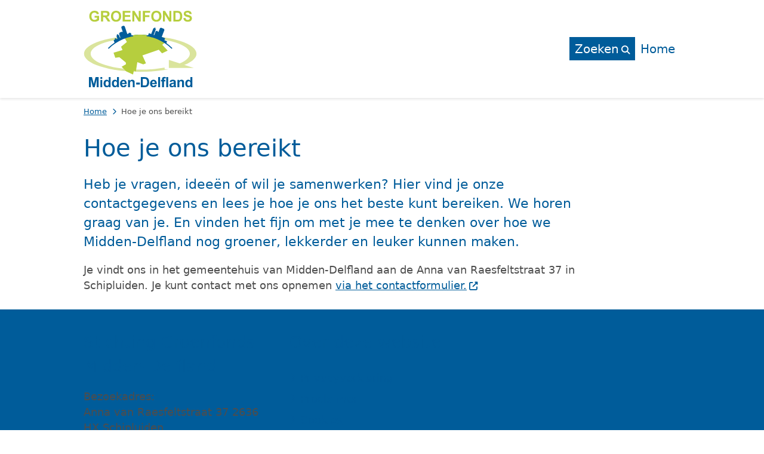

--- FILE ---
content_type: text/html; charset=utf-8
request_url: https://www.groenfondsmiddendelfland.nl/hoe-je-ons-bereikt?origin=/contact
body_size: 13878
content:
<!DOCTYPE html><html lang="nl"><head><meta charSet="utf-8" data-next-head=""/><meta name="viewport" content="width=device-width, initial-scale=1" data-next-head=""/><title data-next-head="">Hoe je ons bereikt | Groenfonds Midden-Delfland</title><link rel="shortcut icon" href="https://cuatro.sim-cdn.nl/groenfondsmdlefda87/uploads/2023-11/favicon.ico?cb=niRsI4vz" data-next-head=""/><link rel="canonical" href="https://www.groenfondsmiddendelfland.nl/hoe-je-ons-bereikt" data-next-head=""/><meta name="title" content="Hoe je ons bereikt" data-next-head=""/><meta property="og:site_name" content="Groenfonds Midden-Delfland" data-next-head=""/><meta property="og:type" content="article" data-next-head=""/><meta property="og:url" content="https://www.groenfondsmiddendelfland.nl/hoe-je-ons-bereikt" data-next-head=""/><meta property="og:title" content="Hoe je ons bereikt" data-next-head=""/><meta property="og:updated_time" content="2025-06-05T11:58:10+02:00" data-next-head=""/><meta property="og:locale" content="nl" data-next-head=""/><meta name="article:publisher" content="Groenfonds Midden-Delfland" data-next-head=""/><meta name="article:published_time" content="2023-08-08T11:27:00+02:00" data-next-head=""/><meta name="article:modified_time" content="2025-06-05T11:58:10+02:00" data-next-head=""/><meta name="dcterms.title" content="Hoe je ons bereikt" data-next-head=""/><meta name="dcterms.creator" content="Groenfonds Midden-Delfland" data-next-head=""/><meta name="dcterms.publisher" content="Groenfonds Midden-Delfland" data-next-head=""/><meta name="dcterms.date" content="2023-08-08T11:27:00+02:00" data-next-head=""/><meta name="dcterms.type" content="Pagina" data-next-head=""/><meta name="dcterms.language" content="nl" data-next-head=""/><meta name="twitter:card" content="summary_large_image" data-next-head=""/><meta name="twitter:title" content="Hoe je ons bereikt" data-next-head=""/><meta name="generator" content="SIMsite powered by Drupal" data-next-head=""/><meta name="robots" content="index, follow" data-next-head=""/><meta name="theme-color" content="#000000"/><link rel="manifest" href="/api/manifest"/><link rel="preload" as="script" href="https://logging.simanalytics.nl/piwik.js" nonce="YzgxYmJhOTItNmJkYy00NDFlLWJjNDMtNDg3NTEzMjkxOGE1"/><link nonce="YzgxYmJhOTItNmJkYy00NDFlLWJjNDMtNDg3NTEzMjkxOGE1" rel="preload" href="https://cuatro.sim-cdn.nl/assets/2.8.4/_next/static/css/03b7aefa7d7fb81b.css" as="style"/><link nonce="YzgxYmJhOTItNmJkYy00NDFlLWJjNDMtNDg3NTEzMjkxOGE1" rel="preload" href="https://cuatro.sim-cdn.nl/assets/2.8.4/_next/static/css/96e53b04bed03269.css" as="style"/><link nonce="YzgxYmJhOTItNmJkYy00NDFlLWJjNDMtNDg3NTEzMjkxOGE1" rel="preload" href="https://cuatro.sim-cdn.nl/assets/2.8.4/_next/static/css/7166e78d8fcab4c4.css" as="style"/><link nonce="YzgxYmJhOTItNmJkYy00NDFlLWJjNDMtNDg3NTEzMjkxOGE1" rel="preload" href="https://cuatro.sim-cdn.nl/assets/2.8.4/_next/static/css/c2a0e44b852d9833.css" as="style"/><link nonce="YzgxYmJhOTItNmJkYy00NDFlLWJjNDMtNDg3NTEzMjkxOGE1" rel="preload" href="https://cuatro.sim-cdn.nl/assets/2.8.4/_next/static/css/1cf0b0b2cdd7fa75.css" as="style"/><style data-theme="vars" data-next-head="">:root {
  --primary: #005C9A;--white: #fff;--black: #000;--fontFamily: $fontFamily;--fontFamilyHeadings: var(--fontFamily);--lineHeight: 1.5;--bodyBackgroundColor: #fff;--bodyColor: #6f6f6f;--bodyFontSize: 1.12rem;--paragraphOddColor: #fff;--paragraphOddColorMobile: var(--bodyBackgroundColor);--paragraphEvenColor: #fafafa;--paragraphEvenColorMobile: #f4f4f4;--contentDesktopMaxWidth: 1200px;--contentLaptopMaxWidth: 1000px;--simpleLoaderColor: var(--primary);--loaderColor: var(--primary);--fontAwesomeFree: "Font Awesome 6 Free";--fontAwesomeBrands: "Font Awesome 6 Brands";--iconsColor: #005C9A;--bodyLineHeight: var(--lineHeight);--contentPaddingX: 10vw;--contentPaddingXMobile: 6%;--contentTextDesktopMaxWidth: 860px;--contentTextLaptopMaxWidth: 860px;--contentHeaderDesktopMaxWidth: 800px;--contentHeaderLaptopMaxWidth: 800px;--contentColor: #4d4d4d;--inputColor: #005C9A;--h1Color: #005C9A;--h1FontFamily: var(--fontFamilyHeadings);--h1FontSize: 2.25rem;--h1FontStyle: normal;--h1FontWeight: 300;--h1LineHeight: var(--lineHeight);--h1MarginTop: 0.5rem;--h1MarginBottom: 0px;--h2Color: #005C9A;--h2FontFamily: var(--fontFamilyHeadings);--h2FontSize: 1.5rem;--h2FontStyle: normal;--h2FontWeight: 400;--h2LineHeight: var(--lineHeight);--h2MarginTop: 0;--h2MarginBottom: 1rem;--h3Color: #005C9A;--h3FontFamily: var(--fontFamilyHeadings);--h3FontSize: 1.2rem;--h3FontStyle: normal;--h3FontWeight: 400;--h3LineHeight: var(--lineHeight);--h3MarginTop: 0;--h3MarginBottom: .5rem;--h4Color: #7f7366;--h4FontFamily: var(--fontFamilyHeadings);--h4FontSize: 1.1rem;--h4FontStyle: normal;--h4FontWeight: 400;--h4LineHeight: var(--lineHeight);--h4MarginTop: 0;--h4MarginBottom: .5rem;--h5Color: var(--primary);--h5FontFamily: var(--fontFamilyHeadings);--h5FontSize: 1.1rem;--h5FontStyle: italic;--h5FontWeight: 400;--h5LineHeight: var(--lineHeight);--h5MarginTop: 0;--h5MarginBottom: .5rem;--h6Color: var(--primary);--h6FontFamily: var(--fontFamilyHeadings);--h6FontSize: 1rem;--h6FontStyle: italic;--h6FontWeight: 400;--h6LineHeight: var(--lineHeight);--h6MarginTop: 0;--h6MarginBottom: .5rem;--imageBorderRadius: 0;--heroBackgroundColor: transparent;--heroTitleAndSearchbarTextColor: white;--heroTitleAndSearchbarTitleFontFamily: var(--fontFamily);--heroTitleAndSearchbarTitleFontWeight: inherit;--heroTitleAndSearchbarSubtitleFontFamily: var(--fontFamily);--heroTitleAndSearchbarSubtitleFontWeight: inherit;--heroTitleAndSearchbarSubTitleFontSize: 1.2rem;--heroTitleAndSearchbarBoxButtonIcon: "\f002";--heroTitleAndSearchbarContentTextDesktopMaxWidth: var(--contentTextDesktopMaxWidth);--heroTitleAndSearchbarContentTextLaptopMaxWidth: var(--contentTextLaptopMaxWidth);--heroTitleAndSearchbarContentTextTabletMaxWidth: var(--contentTextLaptopMaxWidth);--heroTitleAndSearchbarSearchBarWidthDesktop: 70%;--heroOrganizationIntroMobileBackground: var(--paragraphOddColor);--heroOrganizationIntroLogoMaxWidth: 300px;--paragraphFontSize: 1.0rem;--paragraphLineHeight: 1.5;--paragraphMarginBottom: 1rem;--paragraphPadding: 0.5rem;--paragraphOrderedListFontSize: var(--paragraphFontSize);--paragraphOrderedListLineHeight: var(--paragraphLineHeight);--paragraphColumnsTitleTextAlign: left;--paragraphColumnsGap: 2rem;--paragraphColumnsGapMobile: var(--paragraphColumnsGap);--paragraphCTABlockBorder: solid 1px var(--primary);--paragraphCTABlockBorderRadius: none;--paragraphCTABlockBoxShadow: none;--paragraphCTABlockBackground: var(--white);--paragraphCTABlockColor: inherit;--paragraphCTABlockButtonBackgroundColor: var(--callToActionBackgroundColor);--paragraphCTABlockButtonColor: var(--callToActionColor);--paragraphCTABlockButtonBorder: var(--callToActionBorder);--teaserPaddingLeft: 0px;--teaserPaddingBottom: 1em;--teaserBorderLeftColor: transparent;--teaserBorderLeftWidth: 0;--listMarginLeft: 1rem;--listMarginLeftSubList: 1rem;--listItemPaddingLeft: 0;--ulMarginTop: 0.5rem;--ulMarginBottom: 1rem;--ulMarginLeft: var(--listMarginLeft);--ulMarginLeftSubList: var(--listMarginLeftSubList);--ulListItemPaddingLeft: var(--listItemPaddingLeft);--olMarginTop: 0;--olMarginBottom: 2rem;--olMarginLeft: var(--listMarginLeft);--olMarginLeftSubList: var(--listMarginLeftSubList);--olListItemPaddingLeft: var(--listItemPaddingLeft);--liMarginBottom: 0.5rem;--tableHeadingCellColor: #fff;--tableHeadingCellBackgroundColor: #005C9A;--tableCellPadding: 15px;--tableCellMinWidth: 100px;--tableCaptionColor: var(--contentColor);--tableCaptionFontSize: var(--bodyFontSize);--tableCaptionFontStyle: italic;--rssButtonFontSize: 0.7rem;--rssButtonFontColor: var(--primary);--rssButtonColor: var(--primary);--linkColor: #005C9A;--linkColorOnHover: var(--linkColor);--linkUnderLineOffset: auto;--buttonColor: #fff;--buttonBackgroundColor: #005C9A;--buttonHoverBackgroundColor: var(--buttonBackgroundColor);--buttonHoverColor: var(--buttonColor);--buttonHoverOpacity: 0.9;--buttonDisabledColor: var(--white);--buttonDisabledBackgroundColor: #585858;--buttonBorder: none;--buttonBorderRadius: .25rem;--buttonFontWeight: 400;--bulletColor: #005C9A;--bulletColorFooter: #005C9A;--bulletIcon: "\f105";--bulletFontSize: 1rem;--bulletMargin: 1rem;--bulletLineHeight: calc(var(--paragraphLineHeight) * 1rem);--iconHoverColor: var(--white);--iconRoundedColor: #005C9A;--iconRoundedBackgroundColor: var(--white);--shareButtonColor: var(--buttonColor);--shareButtonBackgroundColor: var(--buttonBackgroundColor);--cardColorOnHover: inherit;--callToActionBackgroundColor: #005C9A;--callToActionColor: #fff;--callToActionBorder: 1px solid #005C9A;--callToActionHoverBackgroundColor: var(--callToActionBackgroundColor);--callToActionHoverColor: var(--callToActionColor);--callToAction2BackgroundColor: #005C9A;--callToAction2Color: #fff;--callToAction2Border: 1px solid #005C9A;--callToAction2HoverBackgroundColor: var(--callToAction2BackgroundColor);--callToAction2HoverColor: var(--callToAction2Color);--buttonArrowShapeBackgroundColor: var(--buttonBackgroundColor);--buttonArrowShapeBorderRadius: var(--buttonBorderRadius);--buttonArrowShapeColor: var(--buttonColor);--buttonArrowShapeHoverBackgroundColor: var(--buttonHoverBackgroundColor);--buttonArrowShapeHoverColor: var(--buttonHoverColor);--logoMaxWidth: 190px;--logoMobileMaxWidth: 150px;--logoMargin: 1rem;--logoTabletPortraitMargin: var(--logoMargin);--logoContrastFilter: grayscale(100%);--mainNavColor: #005C9A;--mainNavColorMobile: var(--mainNavColor);--mainNavFontSize: var(--bodyFontSize);--mainNavIconColor: inherit;--mainNavPadding: 0.5rem;--mainNavSeparatorColor: var(--primary);--navColor: #005C9A;--fullWidthMenuBackgroundColor: #005C9A;--fullWidthMenuColor: var(--white);--openSubmenuIconColor: #666;--topMainNavColor: var(--primary);--topMainNavIconColor: var(--mainNavIconColor);--topMainNavBackgroundColor: #fff;--topMainNavBorderHeight: 10px;--headerBackgroundColor: var(--white);--headerBoxShadow: 0 2px 4px 0 rgba(0,0,0,0.10);--headerSearchbarNextToMenuSearchButtonBackgroundColor: var(--buttonBackgroundColor);--headerSearchbarNextToMenuSearchButtonColor: var(--buttonColor);--headerSearchbarNextToMenuSearchButtonBorder: var(--buttonBorder);--headerSearchbarNextToMenuSearchButtonBorderBottom: var(--headerSearchbarNextToMenuSearchButtonBorder);--stickyHeaderLogoHeight: calc(0.5 * 5dvw + 5dvh);--navBorderColor: var(--primary);--activeSubNavColor: #005C9A;--activeSubNavIconColor: var(--mainNavIconColor);--activeSubNavBackgroundColor: #fafafa;--activeMainNavBorderColor: #005C9A;--mobileMenuActiveAndHoverSubNavColor: var(--activeSubNavColor);--mobileMenuActiveAndHoverSubNavBackgroundColor: var(--activeSubNavBackgroundColor);--mobileMenuCloseButtonColor: var(--primary);--searchBoxButtonColor: var(--white);--searchBoxButtonBackgroundColor: #005C9A;--searchBoxButtonBackgroundColorOnBlur: #b0b0b0;--searchBoxColor: #6f6f6f;--searchBoxPlaceholderColor: #6f6f6f;--searchBoxDesktopWidth: 80%;--searchBoxVerticalDesignDesktopWidth: 70%;--searchBoxShadow: 0 3px 6px rgba(0,0,0,0.08), 0 3px 6px rgba(0,0,0,0.11);--searchBoxFontSize: 1rem;--searchBoxBorderRadius: 0rem;--searchBoxBorder: 1px solid #7a7a7a;--searchSuggestionsTitleColor: #7f7366;--searchSuggestionsDescriptionColor: #4d4d4d;--searchSuggestionsHoverColor: #fafafa;--searchResultsURLFontColor: #005C9A;--searchResultsDatelineFontSize: .875rem;--searchResultsDatelineFontColor: var(--contentColor);--searchResultsDatelineFontWeight: normal;--searchResultsTopBarBackgroundColor: none;--searchResultsTopBarPadding: 0px;--searchResultsHighlightedSearchWordColor: inherit;--socialButtonsColor: var(--white);--socialButtonsBackgroundColor: var(--primary);--contentHeaderBorderBottom: none;--contentHeaderPaddingBottom: initial;--contentListItemBorderRadius: unset;--contentListItemDateBorderColor: #005C9A;--contentListPlaceholderBackgroundColor: #dae1e7;--contentListImageBorderRadius: unset;--contentListBulletIcon: var(--bulletIcon);--contentListBulletIconMargin: var(--bulletMargin);--contentListButtonIcon: "\f105";--contentListButtonBackgroundColor: var(--buttonBackgroundColor);--contentListButtonBorder: var(--buttonBorder);--contentListButtonBorderRadius: var(--buttonBorderRadius);--contentListActionButtonBackgroundColor: #9cc449;--contentListActionButtonBorder: var(--buttonBorder);--contentListActionButtonBorderRadius: var(--buttonBorderRadius);--contentListActionButtonIcon: "\f105";--itemLayoutListItemMargin: 2rem;--contentListTwoColumnsTitleFontSize: var(--bodyFontSize);--contentListTwoColumnsTitleTextDecoration: underline;--contentListTwoColumnsTitleColor: var(--linkColor);--contentListTwoColumnsTitleFontFamily: var(--fontFamily);--contentListTwoColumnsTitleLineHeight: var(--bodyLineHeight);--contentListItemTitleFontSize: var(--bodyFontSize);--contentListItemTitleTextDecoration: underline;--contentListItemTitleColor: var(--linkColor);--contentListItemTitleFontFamily: var(--fontFamily);--contentListItemTitleLineHeight: var(--bodyLineHeight);--paragraphListDateColor: #4d4d4d;--paragraphListTitleColor: #005C9A;--promotedItemsBoxShadow: none;--verticalDesignTopTaskBackgroundHeight: 50vh;--verticalDesignTopTaskBackgroundHeightMobile: 250px;--verticalDesignTopTaskBackgroundMinHeight: 450px;--verticalDesignFooterColumnsColor: var(--white);--verticalDesignFooterColumnsBackgroundColor: #005C9A;--verticalDesignParagraphOddColor: var(--paragraphOddColor);--verticalDesignParagraphEvenColor: var(--paragraphEvenColor);--ratingFormToggleButtonFontColor: var(--white);--ratingFormToggleButtonBorderColor: var(--white);--ratingFormToggleButtonBackgroundColor: #005C9A;--ratingFormTextColor: var(--primary);--ratingFormSmileySmileColor: #37b73b;--ratingFormSmileyNeutralColor: #ffae07;--ratingFormSmileyFrownColor: #ff0035;--ratingFormBackgroundColor: var(--cookieBannerBackgroundColor);--ratingFormShadow: rgba(14, 30, 37, 0.12) 0px 2px 4px 0px, rgba(14, 30, 37, 0.32) 0px 2px 16px 0px;--ratingFormSubmitButtonBackgroundColor: var(--primary);--ratingFormSubmitButtonFontColor: var(--white);--ratingFormSubmitButtonBackgroundColorOnBlur: #b0b0b0;--notFoundFormBackgroundColor: #efefef;--notFoundFormButtonsFontSize: 1rem;--notFoundFormButtonsFontFamily: var(--fontFamily);--notFoundFormButtonsFontTransform: uppercase;--notFoundFormPositiveButtonFontColor: var(--white);--notFoundFormPositiveButtonBackgroundColor: #195E1F;--notFoundFormNegativeButtonFontColor: var(--white);--notFoundFormNegativeButtonBackgroundColor: #9a002a;--notFoundFormButtonBackgroundColorOnBlur: #b0b0b0;--notFoundFormSubmitButtonFontColor: var(--white);--notFoundFormSubmitButtonBackgroundColor: var(--primary);--notFoundFormInputColor: var(--black);--notFoundFormLabelColor: var(--black);--formErrorListBackgroundColor: #efefef;--formErrorListBorder: none;--errorMessageEmailColor: #9a002a;--cookieBannerColorInvertedBackgroundColor: var(--primary);--cookieBannerColorInverted: false;--cookieBannerSmall: false;--cookieModalBackground: var(--white);--selectBlockSectionBackground: #efefef;--selectBlockSectionIcons: var(--primary);--fullWidthContentHeaderPageTitleColor: var(--h1Color);--fullWidthImageMaxHeight: 350px;--dropdownBackgroundColorHover: #7f7366;--dropdownBackgroundColorActive: #005C9A;--dropdownOptionIcon: "\f111";--dropdownOptionIconActive: "\f192";--footerCallToActionBackgroundColor: var(--callToActionBackgroundColor);--footerCallToActionHoverBackgroundColor: var(--footerCallToActionBackgroundColor);--footerCallToActionHoverColor: var(--footerCallToActionColor);--footerCallToActionColor: var(--callToActionColor);--footerCallToActionBorder: var(--callToActionBorder);--footerCallToAction2BackgroundColor: var(--callToAction2BackgroundColor);--footerCallToAction2HoverBackgroundColor: var(--footerCallToAction2BackgroundColor);--footerCallToAction2HoverColor: var(--footerCallToAction2Color);--footerCallToAction2Color: var(--callToAction2Color);--footerCallToAction2Border: var(--callToAction2Border);--footerExternalLinkBackground: transparent;--submenuBackgroundColor: transparent;--blockQuoteFontSize: 2rem;--blockQuoteFontStyle: italic;--blockQuoteLineHeight: var(--lineHeight);--blockQuoteColor: var(--primary);--blockQuoteBackgroundColor: #fff;--blockQuoteBorderColor: #dcdcdc;--blockQuotePadding: 0.5rem 1.5rem 1.5rem 0;--blockQuoteIconColor: var(--bodyColor);--overlayBackground: var(--primary);--overlayColor: var(--white);--overlayLayoutCloseButtonColor: var(--overlayColor);--searchOverlayButtonDesktopIcon: "\f002";--searchOverlayBackground: var(--overlayBackground);--menuOverlayColor: var(--overlayColor);--menuOverlayBackground: var(--overlayBackground);--menuOverlayMobileQuickMenuColor: var(--white);--menuOverlayMobileQuickMenuBackgroundColor: var(--primary);--menuOverlayMobileQuickMenuBorder: 1px solid var(--white);--menuOverlayMobileQuickMenuBorderRadius: 5px;--menuOverlaySubLinkBulletIcon: var(--bulletIcon);--wysiwygEmbeddedImageMarginRight: 2rem;--wysiwygEmbeddedImageMarginBottom: 2rem;--wysiwygEmbeddedImageMarginLeft: 2rem;--figcaptionFontSize: 0.75rem;--contentTeaserFontStyle: normal;--contentTeaserFontWeight: semi bold;--contentIntroFontSize: var(--paragraphFontSize);--contentIntroLineHeight: var(--paragraphLineHeight);--contentIntroFontStyle: var(--contentTeaserFontStyle);--contentIntroFontWeight: var(--contentTeaserFontWeight);--focusColor: var(--black);--focusBackgroundColor: var(--white);--focusBoxShadow: 0 10px 15px -3px rgba(255, 255, 255, 0.4), 0 4px 6px -2px rgba(255, 255, 255, 0.4);--focusOutlineWidth: 3px;--focusOutlineStyle: dotted;--focusOutlineColor: var(--black);--focusOutlineColorContrast: var(--focusOutlineColor);--focusColorContrast: var(--focusColor);--focusBackgroundColorContrast: var(--focusBackgroundColor);--focusBoxShadowContrast: var(--focusBoxShadow);--transparentHeaderOffsetDesktop: 0;--transparentHeaderOffsetMobile: 0;--useAccessibleMenu: true;--blocksDesignPageTitleBackgroundTransparency: 0.9;--contentListThreeColumnsTitleColor: #005C9A;--colouredTopTasksDesignBlockBackgroundColor1: #6B7D22;--colouredTopTasksDesignBlockBackgroundColor2: #537a3c;--colouredTopTasksDesignBlockBackgroundColor3: #396f63;--colouredTopTasksDesignBlockBackgroundColor4: #1d637e;--colouredTopTasksDesignBlockBackgroundColor5: #015b8e;--colouredTopTasksDesignBlockRadius: 10px;--contentListThreeColumnsItemBoxShadow: 0 3px 6px rgba(0,0,0,0.08), 0 3px 6px rgba(0,0,0,0.11);--contentListThreeColumnsBackgroundColor: #fff;--contentListThreeColumnsContentPaddingTop: 1.5rem;--contentListThreeColumnsContentPadding: 1.5rem;--contentPaddingXMobileliMarginBottom: 0.5rem;--eventHeaderPrimaryCallToActionBackgroundColor: #fff;--eventHeaderPrimaryCallToActionBorderColor: #fff;--eventHeaderPrimaryCallToActionTextColor: #005C9A;--eventHeaderSecondaryCallToActionBackgroundColor: #005C9A;--eventHeaderSecondaryCallToActionBorderColor: #fff;--eventHeaderSecondaryCallToActionTextColor: #fff;--footerBorderHeight: 47px;--heroTitleAndCTAButtonsFirstButtonBorder: 1px solid #005C9A;--heroTitleAndCTAButtonsSecondButtonBorder: 1px solid #fff;--heroTitleAndCTAButtonsTeaserFontSize: 1.1rem;--heroTitleAndCTAButtonsFirstButtonBackgroundColor: #005C9A;--highlightedBorderColor: #005C9A;--highlightedPadding: 30px;--languageSwitchMobileActiveColor: #005C9A;--paginationTextDecoration: none;--paginationPadding: 0.5rem;--paginationDisabledOpacity: 0.3;--paginationBorderBottom: 2px solid var(--primary);--paginationBackgroundColor: #fafafa;--paragraphScrollToNextParagraphIconColor: #fff;--paragraphScrollToNextParagraphBackground: #CFC5BA;--paragraphLinksTitleColor: #005C9A;--paragraphLatestNewsTitle: #005C9A;--quickMenuNavContainerPadding: 0.3rem 0;--quickMenuFontSize: 0.9rem;--quickMenuNavPadding: 1.5rem;--quickMenuBackgroundColor: #005C9A;--scrollToTopButtonBackgroundColor: #fff;--scrollToTopButtonColor: #005C9A;--submenuButtonBorderRadius: .25rem;--sidebarLinksBackgroundColor: #7f7366;--submenuThreeColumnsBoxShadow: 0 1px 4px 0 rgba(0, 0, 0, 0.1), 0 1px 4px 0 rgba(0, 0, 0, 0.06);--submenuBoxLink2ColumnsGap: 15px;--topTaskListColor: #005C9A;--heroVerticalItemColor: #005C9A;--verticalDesignTopTaskBlockPadding: 1em 1em 2em 1em;;
}</style><script type="application/ld+json" data-next-head="">[{"@type":"WebPage","@context":"https://schema.org","name":"Hoe je ons bereikt","url":"https://www.groenfondsmiddendelfland.nl/hoe-je-ons-bereikt","description":"Heb je vragen, idee&euml;n of wil je samenwerken? Hier vind je onze contactgegevens en lees je hoe je ons het beste kunt bereiken. We horen graag van je. En vinden het fijn om met je mee te denken over hoe we Midden-Delfland nog groener, lekkerder en leuker kunnen maken.","author":{"@type":"Organization","name":"Groenfonds Midden-Delfland","logo":{"@type":"imageObject","url":"https://cuatro.sim-cdn.nl/groenfondsmdlefda87/uploads/2025-06/hoo_036-logo-groenfonds_010_2.svg?cb=thiqk5mG","width":223,"height":150},"url":"https://www.groenfondsmiddendelfland.nl","telephone":"(015) 380 41 11"},"headline":"Hoe je ons bereikt","datePublished":"2023-08-08T09:27:00.000Z","dateModified":"2025-06-05T09:58:10.000Z","publisher":{"@type":"Organization","name":"Groenfonds Midden-Delfland","logo":{"@type":"imageObject","url":"https://cuatro.sim-cdn.nl/groenfondsmdlefda87/uploads/2025-06/hoo_036-logo-groenfonds_010_2.svg?cb=thiqk5mG","width":223,"height":150},"url":"https://www.groenfondsmiddendelfland.nl","telephone":"(015) 380 41 11"},"mainEntityOfPage":{"@type":"WebPage","@id":"https://www.groenfondsmiddendelfland.nl/hoe-je-ons-bereikt"}}]</script><style data-theme="vars" data-next-head="">:root {
  --contentHeroNoImageIntroFontWeight: var(--contentIntroFontWeight);
}</style><style data-theme="vars" data-next-head="">:root {
  --breadcrumbLinkColor: var(--primary);--breadcrumbFontSize: 0.75rem;--breadcrumbFontFamily: var(--fontFamily);--breadcrumbSeparatorIconColor: var(--bulletColor);--breadcrumbSeparatorIcon: "\f054";--breadcrumbMarginTop: 0.75rem;--breadcrumbMarginBottom: 0.75rem;
}</style><style data-theme="vars" data-next-head="">:root {
  --paragraphTextDesktopMaxWidthLandingPage: none;--paragraphTextLaptopMaxWidthLandingPage: none;
}</style><style data-theme="vars" data-next-head="">:root {
  --linkableHeadingScrollMarginTop: 0px;--linkableHeadingScrollMarginTopMobile: var(--linkableHeadingScrollMarginTop);
}</style><link rel="stylesheet" href="https://cuatro.sim-cdn.nl/assets/2.8.4/iconFonts/opengemeenten/css/opengemeenten.css"/><link rel="stylesheet" href="https://cuatro.sim-cdn.nl/assets/2.8.4/iconFonts/toptaken/css/toptaken.css"/><link rel="stylesheet" href="https://cuatro.sim-cdn.nl/assets/2.8.4/iconFonts/fontawesome6/css/fontawesome.6.7.2.css"/><link rel="stylesheet" href="https://cuatro.sim-cdn.nl/assets/2.8.4/iconFonts/fontawesome6/css/v5-font-face.css"/><link rel="stylesheet" href="https://cuatro.sim-cdn.nl/assets/2.8.4/iconFonts/fontawesome6/css/v4-shims.css"/><link rel="stylesheet" href="https://cuatro.sim-cdn.nl/assets/2.8.4/fonts/openDyslexic/css/open-dyslexic.css"/><link rel="stylesheet" href="https://fonts.bunny.net/css?family=Roboto%3Awght%40300%3B400%3B700&amp;display=swap"/><link nonce="YzgxYmJhOTItNmJkYy00NDFlLWJjNDMtNDg3NTEzMjkxOGE1" rel="stylesheet" href="https://cuatro.sim-cdn.nl/assets/2.8.4/_next/static/css/03b7aefa7d7fb81b.css" data-n-g=""/><link nonce="YzgxYmJhOTItNmJkYy00NDFlLWJjNDMtNDg3NTEzMjkxOGE1" rel="stylesheet" href="https://cuatro.sim-cdn.nl/assets/2.8.4/_next/static/css/96e53b04bed03269.css" data-n-p=""/><link nonce="YzgxYmJhOTItNmJkYy00NDFlLWJjNDMtNDg3NTEzMjkxOGE1" rel="stylesheet" href="https://cuatro.sim-cdn.nl/assets/2.8.4/_next/static/css/7166e78d8fcab4c4.css" data-n-p=""/><link nonce="YzgxYmJhOTItNmJkYy00NDFlLWJjNDMtNDg3NTEzMjkxOGE1" rel="stylesheet" href="https://cuatro.sim-cdn.nl/assets/2.8.4/_next/static/css/c2a0e44b852d9833.css"/><link nonce="YzgxYmJhOTItNmJkYy00NDFlLWJjNDMtNDg3NTEzMjkxOGE1" rel="stylesheet" href="https://cuatro.sim-cdn.nl/assets/2.8.4/_next/static/css/1cf0b0b2cdd7fa75.css"/><noscript data-n-css="YzgxYmJhOTItNmJkYy00NDFlLWJjNDMtNDg3NTEzMjkxOGE1"></noscript><script defer="" nonce="YzgxYmJhOTItNmJkYy00NDFlLWJjNDMtNDg3NTEzMjkxOGE1" noModule="" src="https://cuatro.sim-cdn.nl/assets/2.8.4/_next/static/chunks/polyfills-42372ed130431b0a.js"></script><script defer="" src="https://cuatro.sim-cdn.nl/assets/2.8.4/_next/static/chunks/Introduction.29cf6574be6a6940.js" nonce="YzgxYmJhOTItNmJkYy00NDFlLWJjNDMtNDg3NTEzMjkxOGE1"></script><script defer="" src="https://cuatro.sim-cdn.nl/assets/2.8.4/_next/static/chunks/ParagraphText.b93db7eb523d892d.js" nonce="YzgxYmJhOTItNmJkYy00NDFlLWJjNDMtNDg3NTEzMjkxOGE1"></script><script defer="" src="https://cuatro.sim-cdn.nl/assets/2.8.4/_next/static/chunks/5497.344791da1e09bbba.js" nonce="YzgxYmJhOTItNmJkYy00NDFlLWJjNDMtNDg3NTEzMjkxOGE1"></script><script defer="" src="https://cuatro.sim-cdn.nl/assets/2.8.4/_next/static/chunks/RatingForm.7e071c3281dc7afa.js" nonce="YzgxYmJhOTItNmJkYy00NDFlLWJjNDMtNDg3NTEzMjkxOGE1"></script><script src="https://cuatro.sim-cdn.nl/assets/2.8.4/_next/static/chunks/webpack-679a60b65eb23b26.js" nonce="YzgxYmJhOTItNmJkYy00NDFlLWJjNDMtNDg3NTEzMjkxOGE1" defer=""></script><script src="https://cuatro.sim-cdn.nl/assets/2.8.4/_next/static/chunks/framework-31a549d445d65f75.js" nonce="YzgxYmJhOTItNmJkYy00NDFlLWJjNDMtNDg3NTEzMjkxOGE1" defer=""></script><script src="https://cuatro.sim-cdn.nl/assets/2.8.4/_next/static/chunks/main-9a1d1c90904caae0.js" nonce="YzgxYmJhOTItNmJkYy00NDFlLWJjNDMtNDg3NTEzMjkxOGE1" defer=""></script><script src="https://cuatro.sim-cdn.nl/assets/2.8.4/_next/static/chunks/pages/_app-c880dfb030565973.js" nonce="YzgxYmJhOTItNmJkYy00NDFlLWJjNDMtNDg3NTEzMjkxOGE1" defer=""></script><script src="https://cuatro.sim-cdn.nl/assets/2.8.4/_next/static/chunks/5394-a5a82fe66e7d9bfd.js" nonce="YzgxYmJhOTItNmJkYy00NDFlLWJjNDMtNDg3NTEzMjkxOGE1" defer=""></script><script src="https://cuatro.sim-cdn.nl/assets/2.8.4/_next/static/chunks/558-229df1cc704f9d31.js" nonce="YzgxYmJhOTItNmJkYy00NDFlLWJjNDMtNDg3NTEzMjkxOGE1" defer=""></script><script src="https://cuatro.sim-cdn.nl/assets/2.8.4/_next/static/chunks/5880-08217208dc4df6de.js" nonce="YzgxYmJhOTItNmJkYy00NDFlLWJjNDMtNDg3NTEzMjkxOGE1" defer=""></script><script src="https://cuatro.sim-cdn.nl/assets/2.8.4/_next/static/chunks/pages/%5B%5B...all%5D%5D-3c56a96adc66a759.js" nonce="YzgxYmJhOTItNmJkYy00NDFlLWJjNDMtNDg3NTEzMjkxOGE1" defer=""></script><script src="https://cuatro.sim-cdn.nl/assets/2.8.4/_next/static/2.8.4/_buildManifest.js" nonce="YzgxYmJhOTItNmJkYy00NDFlLWJjNDMtNDg3NTEzMjkxOGE1" defer=""></script><script src="https://cuatro.sim-cdn.nl/assets/2.8.4/_next/static/2.8.4/_ssgManifest.js" nonce="YzgxYmJhOTItNmJkYy00NDFlLWJjNDMtNDg3NTEzMjkxOGE1" defer=""></script></head><body><div id="__next"><div id="BodyWrapper_wrapper__767Lq" class="BodyWrapper_focusStyles__riH7z"><section aria-label="Laden van de pagina" class="Accessibility_visuallyHidden__7de9x"><div class="NextPageLoader_loader__7xyNW no_solr" role="status"><p>De inhoud is geladen.</p></div></section><section tabindex="-1" aria-label="Skiplinks" id="skiplinks"><ul class="Skiplinks_skipLinks__bKEoQ no_solr"><li class="Skiplinks_skipLinksListItem__DK58w"><a href="#skip-links-content" class="Skiplinks_skipLinksLink__tJqsF">Naar de inhoud gaan</a></li></ul></section><div id="content" class="Page_stickyFooter__10yXn StickyFooter_stickyFooter__R8OLv"><div class=""><header class="HeaderFlexible_flexibleHeader__3x0M_ flexible-header no_solr rs_preserve"><div class="HeaderFlexible_mobile__BJSMG"><div class="HeaderFlexible_row__ZHTSJ" style="padding:.5rem 0;background:var(--headerBackgroundColor);box-shadow:var(--headerBoxShadow)"><div class="HeaderFlexible_container__X5FBa"><div class="FlexibleHeaderLogo_logoWrapper__k_5pA logo-wrapper"><a title="Ga naar de homepage" href="/"><picture><img class="logo-img" width="223" height="150" src="https://cuatro.sim-cdn.nl/groenfondsmdlefda87/uploads/2025-06/hoo_036-logo-groenfonds_010_2.svg?cb=thiqk5mG" alt=""/></picture></a></div><div class="FlexibleElements_elementGroup__EDuSH" style="flex-direction:row;justify-content:flex-end;align-items:center"><button type="button" class="OpenSearchOverlayButtonHeaderSearchBarNextToMenu_btnOpenSearchOverlay__TParG" aria-expanded="false" aria-controls="search-overlay" aria-label="Open de zoek overlay" id="search-bar-«R6lcb9j6»"><span class="OpenSearchOverlayButtonHeaderSearchBarNextToMenu_btnSpanOffScreen__VBSCH">Zoeken</span><span class="OpenSearchOverlayButtonHeaderSearchBarNextToMenu_iconAfter__JiOFk" role="img" aria-hidden="true"></span></button><nav id="site-navigation-«Ralcb9j6»" class="SingleItemMenu_menu__tV_GO" aria-label="Menu"><ul role="menubar" class="SingleItemMenu_menuBar__CGW2S"><li role="none" class="SingleItemMenu_menuBarItem__RLSDk"><a role="menuitem" class="SingleItemMenu_defaultMenuLink__6VJp1 SingleItemMenu_font__JpcsI" href="/toekomst-voor-het-groene-landschap-tussen-de-steden">Home</a></li></ul></nav></div></div></div></div><div class="HeaderFlexible_desktop__5zfaq"><div class="HeaderFlexible_row__ZHTSJ" style="background:var(--headerBackgroundColor);box-shadow:var(--headerBoxShadow)"><div class="HeaderFlexible_container__X5FBa" style="padding:var(--logoMargin) 0"><div class="FlexibleHeaderLogo_logoWrapper__k_5pA logo-wrapper"><a title="Ga naar de homepage" href="/"><picture><img class="logo-img" width="223" height="150" src="https://cuatro.sim-cdn.nl/groenfondsmdlefda87/uploads/2025-06/hoo_036-logo-groenfonds_010_2.svg?cb=thiqk5mG" alt=""/></picture></a></div><div class="FlexibleElements_elementGroup__EDuSH" style="flex-direction:column;justify-content:center;align-items:flex-end"><div class="FlexibleElements_elementGroup__EDuSH" style="flex-direction:row;justify-content:flex-end;align-items:center"><button type="button" class="OpenSearchOverlayButtonHeaderSearchBarNextToMenu_btnOpenSearchOverlay__TParG" aria-expanded="false" aria-controls="search-overlay" aria-label="Open de zoek overlay" id="search-bar-«Remcb9j6»"><span class="OpenSearchOverlayButtonHeaderSearchBarNextToMenu_btnSpanOffScreen__VBSCH">Zoeken</span><span class="OpenSearchOverlayButtonHeaderSearchBarNextToMenu_iconAfter__JiOFk" role="img" aria-hidden="true"></span></button><nav id="site-navigation-«Rmmcb9j6»" class="SingleItemMenu_menu__tV_GO" aria-label="Menu"><ul role="menubar" class="SingleItemMenu_menuBar__CGW2S"><li role="none" class="SingleItemMenu_menuBarItem__RLSDk"><a role="menuitem" class="SingleItemMenu_defaultMenuLink__6VJp1 SingleItemMenu_font__JpcsI" href="/toekomst-voor-het-groene-landschap-tussen-de-steden">Home</a></li></ul></nav></div></div></div></div></div></header></div><main id="skip-links-content" class="content-details-container ContentDetailsContainer_contentDetailsContainer__4zGtc"><article itemScope="" class="main-content content-wrapper"><header><div class="DefaultContentHeader_defaultContentHeader__w_7mr container-flex"><nav aria-label="Kruimelpad" id="breadcrumbs" class="Breadcrumb_breadcrumb__fK4dG no_solr rs_skip"><ol class="no-default-styling Breadcrumb_list___Q_uC"><li class="Breadcrumb_item__CXcEI"><a title="Ga naar de homepage" href="/">Home</a></li><li class="Breadcrumb_item__CXcEI"><span aria-current="location">Hoe je ons bereikt</span></li></ol></nav><span id="Hoe-je-ons-bereikt" style="position:absolute;left:-9999px" aria-hidden="true"></span><h1 class="LinkableHeading_scrollMarginTop__f8lQM PageTitle_pageTitle__7Tzm7 no_solr DefaultContentHeader_pageTitleVariableWidth__5sHyl" id="hoe-je-ons-bereikt">Hoe je ons bereikt</h1></div></header><div class="paragraphs Paragraphs_grid__GGa2J"><div class="paragraph Paragraphs_paragraph__cLuF0 Paragraphs_mainWidth__psiDU"><div class="Paragraphs_paragraphBackground__L8UqB Paragraphs_backgroundColor__dHRYy"></div><div class="intro Paragraphs_paragraph__cLuF0"><div class="text-container Introduction_contentIntroductionVariables__fgSjY Introduction_introBorder__bUhwx Introduction_introWidthSmaller___TY0z HTMLBody_htmlBody__BqDAh Lists_lists__AS1Rp"><span id="Heb-je-vragen-ideeen-of-wil-je-samenwerken-Hier-vind-je-onze-contactgegevens-en-lees-je-hoe-je-ons-het-beste-kunt-bereiken.-We-horen-graag-van-je.-En-vinden-het-fijn-om-met-je-mee-te-denken-over-hoe-we-Midden-Delfland-nog-groener-lekkerder-en-leuker-kunnen-maken." style="position:absolute;left:-9999px" aria-hidden="true"></span><h3 class="LinkableHeading_scrollMarginTop__f8lQM" id="[base64]">Heb je vragen, ideeën of wil je samenwerken? Hier vind je onze contactgegevens en lees je hoe je ons het beste kunt bereiken. We horen graag van je. En vinden het fijn om met je mee te denken over hoe we Midden-Delfland nog groener, lekkerder en leuker kunnen maken.</h3></div></div></div><div style="--paragraph-background-color:var(--paragraphOddColor)" class="paragraph Paragraphs_paragraph__cLuF0 Paragraphs_paragraphPadding__BEXBd Paragraphs_paragraphPaddingFirst__vpMNY Paragraphs_paragraphPaddingLast__aI2O7 Paragraphs_mainWidth__psiDU text"><div class="Paragraphs_paragraphBackground__L8UqB Paragraphs_backgroundColor__dHRYy"></div><div class="ParagraphText_paragraphText__8LBs7 text-container ParagraphText_maxContentWidth__6Yhpm HTMLBody_htmlBody__BqDAh Lists_lists__AS1Rp"><p>Je vindt ons in het gemeentehuis van Midden-Delfland aan de Anna van Raesfeltstraat 37 in Schipluiden. Je kunt contact met ons opnemen <a href="https://www.middendelfland.nl/form/contactformulier-groenfonds/contact-0" class="HTMLBody_link__Lomaj Link_link__QNt8B Hover_linkHover__LUB4Y">via het contactformulier.<span role="img" aria-label="(externe link)"><span class="ExternalLinkIcon_external__otJ_Q" role="img" aria-hidden="true"></span></span></a></p></div></div></div></article></main><footer><div class="FooterColumns_columnsWrapper__Le_LA no_solr"><div class="FooterColumns_columns__0gwc6 container-flex content-wrapper FooterColumns_threeColumns__gGMh9"><div class="FooterColumn_column__q4tpI HTMLBody_htmlBody__BqDAh Lists_lists__AS1Rp"><span id="footer-Stichting-Groenfonds-Midden-Delfland" style="position:absolute;left:-9999px" aria-hidden="true"></span><h2 class="LinkableHeading_scrollMarginTop__f8lQM" id="footer-stichting-groenfonds-midden-delfland">Stichting Groenfonds Midden-Delfland</h2><p>Bezoekadres:<br/>Anna van Raesfeltstraat 37 2636 HX Schipluiden<br/><br/>Postadres:<br/>Postbus 1, 2636 ZG Schipluiden</p></div><div class="FooterColumn_column__q4tpI HTMLBody_htmlBody__BqDAh Lists_lists__AS1Rp"><span id="footer-Over-deze-website:" style="position:absolute;left:-9999px" aria-hidden="true"></span><h2 class="LinkableHeading_scrollMarginTop__f8lQM" id="footer-over-deze-website">Over deze website:</h2><ul><li><a class="HTMLBody_link__Lomaj Link_link__QNt8B Hover_linkHover__LUB4Y" href="/privacyverklaring">Privacyverklaring</a></li><li><a class="HTMLBody_link__Lomaj Link_link__QNt8B Hover_linkHover__LUB4Y" href="/proclaimer">Proclaimer</a></li><li><a class="HTMLBody_link__Lomaj Link_link__QNt8B Hover_linkHover__LUB4Y" href="/cookies">Cookies</a></li><li><a class="HTMLBody_link__Lomaj Link_link__QNt8B Hover_linkHover__LUB4Y" href="/toegankelijkheid">Toegankelijkheid</a></li></ul></div><div class="SocialLinks_footerSocialLinks__2Hgek" id="footerSocialLinks"></div></div></div></footer></div><div id="search-overlay" style="display:none"></div></div><span role="status" class="Announcements_announcements__9x_ng"></span></div><script id="__NEXT_DATA__" type="application/json">{"props":{"pageProps":{"contentDetails":{"data":{"route":{"nodeContext":{"title":"Hoe je ons bereikt","entityPublished":true,"entityBundle":"page","nodeModerationState":"published","entityMetatags":[{"value":"Hoe je ons bereikt","key":"title","__typename":"MetaValue"},{"value":"https://www.groenfondsmiddendelfland.nl/hoe-je-ons-bereikt","key":"canonical","__typename":"MetaLink"},{"value":"Groenfonds Midden-Delfland","key":"og:site_name","__typename":"MetaProperty"},{"value":"article","key":"og:type","__typename":"MetaProperty"},{"value":"https://www.groenfondsmiddendelfland.nl/hoe-je-ons-bereikt","key":"og:url","__typename":"MetaProperty"},{"value":"Hoe je ons bereikt","key":"og:title","__typename":"MetaProperty"},{"value":"2025-06-05T11:58:10+02:00","key":"og:updated_time","__typename":"MetaProperty"},{"value":"nl","key":"og:locale","__typename":"MetaProperty"},{"value":"Groenfonds Midden-Delfland","key":"article:publisher","__typename":"MetaProperty"},{"value":"2023-08-08T11:27:00+02:00","key":"article:published_time","__typename":"MetaProperty"},{"value":"2025-06-05T11:58:10+02:00","key":"article:modified_time","__typename":"MetaProperty"},{"value":"Hoe je ons bereikt","key":"dcterms.title","__typename":"MetaValue"},{"value":"Groenfonds Midden-Delfland","key":"dcterms.creator","__typename":"MetaValue"},{"value":"Groenfonds Midden-Delfland","key":"dcterms.publisher","__typename":"MetaValue"},{"value":"2023-08-08T11:27:00+02:00","key":"dcterms.date","__typename":"MetaValue"},{"value":"Pagina","key":"dcterms.type","__typename":"MetaValue"},{"value":"nl","key":"dcterms.language","__typename":"MetaValue"},{"value":"summary_large_image","key":"twitter:card","__typename":"MetaValue"},{"value":"Hoe je ons bereikt","key":"twitter:title","__typename":"MetaValue"}],"entityUrl":{"breadcrumb":[{"text":"Home","url":{"path":"/","__typename":"DefaultInternalUrl"},"__typename":"Link"},{"text":"Hoe je ons bereikt","url":{"path":"/hoe-je-ons-bereikt","__typename":"EntityCanonicalUrl"},"__typename":"Link"}],"__typename":"EntityCanonicalUrl","path":"/hoe-je-ons-bereikt"},"entityId":"6","langcode":{"value":"nl","__typename":"FieldNodeLangcode"},"revisionTimestamp":1749117490,"publishedAt":{"value":1691486820,"__typename":"FieldNodePublishedAt"},"fieldTags":[],"entityTranslations":[{"entityUrl":{"path":"/hoe-je-ons-bereikt","__typename":"EntityCanonicalUrl"},"entityLanguage":{"id":"nl","__typename":"Language"},"__typename":"NodePage"}],"fieldIntroduction":{"processed":"\u003ch3\u003eHeb je vragen, idee\u0026euml;n of wil je samenwerken? Hier vind je onze contactgegevens en lees je hoe je ons het beste kunt bereiken. We horen graag van je. En vinden het fijn om met je mee te denken over hoe we Midden-Delfland nog groener, lekkerder en leuker kunnen maken.\u003c/h3\u003e","__typename":"FieldNodePageFieldIntroduction"},"fieldImage":null,"fieldParagraphs":[{"targetId":3,"entity":{"entityId":"3","entityBundle":"text","fieldText":{"processed":"\u003cp\u003eJe vindt ons in het gemeentehuis van Midden-Delfland aan de Anna van Raesfeltstraat 37 in Schipluiden. Je kunt contact met ons opnemen \u003ca href=\"https://www.middendelfland.nl/form/contactformulier-groenfonds/contact-0\"\u003evia het contactformulier.\u003c/a\u003e\u003c/p\u003e","__typename":"FieldParagraphTextFieldText"},"fieldTemplateId":null,"__typename":"ParagraphText"},"__typename":"FieldNodePageFieldParagraphs"}],"fieldSidebar":[],"fieldSidebarLocation":"below","fieldSidebarLocationDesktop":"standard","fieldTeaser":null,"__typename":"NodePage"},"__typename":"EntityCanonicalUrl"}},"loading":false,"networkStatus":7,"stale":false},"paragraphLists":{"data":[],"firstContentList":null,"loading":false},"searchLists":{},"state":{"featureToggles":{"showFacetedSearchBar":true,"showFacetedSearchCheckboxes":true,"blockSearchListProxy":false},"globalConfig":{"data":{"fieldGarbageDisposalEnabled":false,"fieldReadspeakerId":null,"fieldReadspeakerEnabled":false,"fieldReadspeakerBtnPosition":"above_content","fieldReadspeakerDcrdrEnabled":false,"fieldReadspeakerDocreaderId":null,"fieldScribitEnabled":false,"fieldScribitId":null,"fieldGeoEnabled":false,"fieldMatomoId":"845","fieldMatomoEnabled":true,"fieldMatomoTmId":null,"fieldMatomoTmEnabled":false,"fieldMatomoTmConsent":null,"fieldMatomoTmMandatoryCookie":true,"fieldContrastEnabled":false,"fieldFontsizeEnabled":false,"fieldDownloadHelpEnabled":false,"fieldMailchimpSiteCodeId":null,"fieldMailchimpEnabled":false,"fieldMailchimpMarketingPerm":null,"fieldRatingEnabled":false,"fieldSiteimproveEnabled":false,"fieldSiteimproveTrackingType":"optional","fieldSiteimproveId":null,"fieldGaId":null,"fieldGaIdV4":null,"fieldGaEnabled":false,"fieldHubspotEnabled":false,"fieldHubspotId":null,"fieldRestrictedFrontEnabled":false,"fieldCalamityMessageEnabled":false,"fieldCalamityMessageTitle":null,"fieldCalamityMessageText":null,"fieldCookieBannerEnabled":false,"fieldCookieBannerIntroText":null,"fieldCookieBannerMainText":null,"fieldCookieBannerPolicyLink":null,"fieldShareButtonsEnabled":false,"fieldShareButtonsCts":[],"fieldShareButtonsTitle":null,"fieldShareButtonsChannels":[],"fieldTranslationEnabled":false,"fieldTranslationActivated":[{"value":"nl","language":{"name":"Nederlands","fallbacks":["en"],"__typename":"Language"},"__typename":"FieldConfigAdvancedFeaturesFieldTranslationActivated"}],"fieldConnexysFormApiUrl":null,"fieldConnexysThankYouText":null,"fieldThirdPartyScripts":[],"__typename":"ConfigAdvancedWebsite","fieldOverviewPublicationDates":[{"entity":{"entityId":"news","__typename":"UnexposedEntity"},"__typename":"FieldConfigAdvancedWebsiteFieldOverviewPublicationDates"},{"entity":{"entityId":"page","__typename":"UnexposedEntity"},"__typename":"FieldConfigAdvancedWebsiteFieldOverviewPublicationDates"},{"entity":{"entityId":"weblog","__typename":"UnexposedEntity"},"__typename":"FieldConfigAdvancedWebsiteFieldOverviewPublicationDates"}],"cdnUrl":"https://cuatro.sim-cdn.nl/groenfondsmdlefda87","fieldPwaName":null,"fieldPwaIcon":null,"fieldPwaBackgroundColor":{"color":"#000000","__typename":"FieldConfigAdvancedWebsiteFieldPwaBackgroundColor"},"fieldPwaSplashscreenImage":null,"fieldDefaultLanguage":{"value":"nl","__typename":"FieldConfigAdvancedWebsiteFieldDefaultLanguage"},"fieldMannerOfAddress":"formal","fieldTimezone":"Europe/Amsterdam","fieldWebsiteName":"Groenfonds Midden-Delfland","fieldWebsiteUrl":{"url":{"path":"https://www.groenfondsmiddendelfland.nl","__typename":"ExternalUrl"},"__typename":"FieldConfigAdvancedWebsiteFieldWebsiteUrl"},"fieldClient":"Groenfonds Midden-Delfland","fieldLogo":{"entity":{"fieldMediaImage":{"width":223,"height":150,"url":"https://cuatro.sim-cdn.nl/groenfondsmdlefda87/uploads/2025-06/hoo_036-logo-groenfonds_010_2.svg?cb=thiqk5mG","alt":"","__typename":"FieldMediaScalableImageFieldMediaImage"},"__typename":"MediaScalableImage"},"__typename":"FieldConfigAdvancedWebsiteFieldLogo"},"fieldImagePlaceholder":null,"fieldFavicon":{"entity":{"fieldMediaImage":{"url":"https://cuatro.sim-cdn.nl/groenfondsmdlefda87/uploads/2023-11/favicon.ico?cb=niRsI4vz","__typename":"FieldMediaIconFieldMediaImage"},"__typename":"MediaIcon"},"__typename":"FieldConfigAdvancedWebsiteFieldFavicon"},"fieldPhoneNumber":"(015) 380 41 11","fieldLayoutDetailpage":"no_content_header_image","fieldLayoutHeader":"searchbar_next_to_menu","fieldLayoutMenuMaxDepth":2,"fieldLayoutSubmenu":"standard","fieldOverlayLayout":"with_logo","fieldScrollTopButtonEnabled":false,"fieldStickyHeaderEnabled":false,"fieldTwitterHandle":null,"fieldHeaderBorder":null,"fieldFooterBorder":null,"fieldNumberOfFooterColumns":3,"fieldFooterLeft":{"value":"\u003ch2\u003eStichting Groenfonds Midden-Delfland\u003c/h2\u003e\u003cp\u003eBezoekadres:\u003cbr\u003eAnna van Raesfeltstraat 37 2636 HX Schipluiden\u003cbr\u003e\u003cbr\u003ePostadres:\u003cbr\u003ePostbus 1, 2636 ZG Schipluiden\u003c/p\u003e","format":"wysiwyg","processed":"\u003ch2\u003eStichting Groenfonds Midden-Delfland\u003c/h2\u003e\u003cp\u003eBezoekadres:\u003cbr\u003eAnna van Raesfeltstraat 37 2636 HX Schipluiden\u003cbr\u003e\u003cbr\u003ePostadres:\u003cbr\u003ePostbus 1, 2636 ZG Schipluiden\u003c/p\u003e","__typename":"FieldConfigAdvancedWebsiteFieldFooterLeft"},"fieldFooterRight":{"value":"\u003ch2\u003eOver deze website:\u003c/h2\u003e\u003cul\u003e\u003cli\u003e\u003ca href=\"/node/4\" data-entity-type=\"node\" data-entity-uuid=\"078d059a-d8d6-4804-95a6-5247894bc7e9\" data-entity-substitution=\"sim_canonical\"\u003ePrivacyverklaring\u003c/a\u003e\u003c/li\u003e\u003cli\u003e\u003ca href=\"/node/17\" data-entity-type=\"node\" data-entity-uuid=\"b76b1f83-9f21-40aa-8527-a87c9fd4c056\" data-entity-substitution=\"sim_canonical\"\u003eProclaimer\u003c/a\u003e\u003c/li\u003e\u003cli\u003e\u003ca href=\"/node/18\" data-entity-type=\"node\" data-entity-uuid=\"0fed6d07-e207-43bd-a5ca-9bbb79732aec\" data-entity-substitution=\"sim_canonical\"\u003eCookies\u003c/a\u003e\u003c/li\u003e\u003cli\u003e\u003ca href=\"/node/15\" data-entity-type=\"node\" data-entity-uuid=\"d3424727-7c58-45eb-89ab-d0cb9a9cd90b\" data-entity-substitution=\"sim_canonical\"\u003eToegankelijkheid\u003c/a\u003e\u003c/li\u003e\u003c/ul\u003e","format":"wysiwyg","processed":"\u003ch2\u003eOver deze website:\u003c/h2\u003e\u003cul\u003e\u003cli\u003e\u003ca href=\"/privacyverklaring\" data-entity-type=\"node\" data-entity-uuid=\"078d059a-d8d6-4804-95a6-5247894bc7e9\" data-entity-substitution=\"sim_canonical\"\u003ePrivacyverklaring\u003c/a\u003e\u003c/li\u003e\u003cli\u003e\u003ca href=\"/proclaimer\" data-entity-type=\"node\" data-entity-uuid=\"b76b1f83-9f21-40aa-8527-a87c9fd4c056\" data-entity-substitution=\"sim_canonical\"\u003eProclaimer\u003c/a\u003e\u003c/li\u003e\u003cli\u003e\u003ca href=\"/cookies\" data-entity-type=\"node\" data-entity-uuid=\"0fed6d07-e207-43bd-a5ca-9bbb79732aec\" data-entity-substitution=\"sim_canonical\"\u003eCookies\u003c/a\u003e\u003c/li\u003e\u003cli\u003e\u003ca href=\"/toegankelijkheid\" data-entity-type=\"node\" data-entity-uuid=\"d3424727-7c58-45eb-89ab-d0cb9a9cd90b\" data-entity-substitution=\"sim_canonical\"\u003eToegankelijkheid\u003c/a\u003e\u003c/li\u003e\u003c/ul\u003e","__typename":"FieldConfigAdvancedWebsiteFieldFooterRight"},"fieldFooterCenter":null,"fieldSearchIndex":"GroenfondsMidden-Delfland_Drupal","fieldShowSearchSuggestions":true,"fieldGeneral404Page":{"entity":null,"__typename":"FieldConfigAdvancedWebsiteFieldGeneral404Page"},"fieldGeneralHomepage":{"entity":{"entityId":"1","__typename":"NodeLandingPage"},"__typename":"FieldConfigAdvancedWebsiteFieldGeneralHomepage"},"fieldUseSearchResult":true,"fieldGeneralSearchPage":{"entity":{"entityUrl":{"path":"/zoeken","__typename":"EntityCanonicalUrl"},"fieldParagraphs":[{"entity":{"fieldNoItems":12,"fieldShowSorting":false,"fieldShowFilterlist":false,"fieldShowUrl":true,"fieldShowDescription":true,"fieldShowDateline":false,"fieldInitialPeriod":null,"fieldPublicationState":"Any state","fieldPager":"pager","fieldSortOrderSearch":"relevance","fieldCollection":[{"entity":null,"__typename":"FieldParagraphSearchFieldCollection"}],"fieldInitialSearchTerm":"*","__typename":"ParagraphSearch"},"__typename":"FieldNodeSearchFieldParagraphs"}],"__typename":"NodeSearch"},"__typename":"FieldConfigAdvancedWebsiteFieldGeneralSearchPage"},"fieldOverviewLinksPosition":"below"},"hasError":false,"loading":false,"theme":{"variables":{"primary":"#005C9A","white":"#fff","black":"#000","fontFamily":"$fontFamily","fontFamilyHeadings":"var(--fontFamily)","lineHeight":"1.5","bodyBackgroundColor":"#fff","bodyColor":"#6f6f6f","bodyFontSize":"1.12rem","paragraphOddColor":"#fff","paragraphOddColorMobile":"var(--bodyBackgroundColor)","paragraphEvenColor":"#fafafa","paragraphEvenColorMobile":"#f4f4f4","contentDesktopMaxWidth":"1200px","contentLaptopMaxWidth":"1000px","simpleLoaderColor":"var(--primary)","loaderColor":"var(--primary)","fontAwesomeFree":"\"Font Awesome 6 Free\"","fontAwesomeBrands":"\"Font Awesome 6 Brands\"","iconsColor":"#005C9A","bodyLineHeight":"var(--lineHeight)","contentPaddingX":"10vw","contentPaddingXMobile":"6%","contentTextDesktopMaxWidth":"860px","contentTextLaptopMaxWidth":"860px","contentHeaderDesktopMaxWidth":"800px","contentHeaderLaptopMaxWidth":"800px","contentColor":"#4d4d4d","inputColor":"#005C9A","h1Color":"#005C9A","h1FontFamily":"var(--fontFamilyHeadings)","h1FontSize":"2.25rem","h1FontStyle":"normal","h1FontWeight":"300","h1LineHeight":"var(--lineHeight)","h1MarginTop":"0.5rem","h1MarginBottom":"0px","h2Color":"#005C9A","h2FontFamily":"var(--fontFamilyHeadings)","h2FontSize":"1.5rem","h2FontStyle":"normal","h2FontWeight":"400","h2LineHeight":"var(--lineHeight)","h2MarginTop":"0","h2MarginBottom":"1rem","h3Color":"#005C9A","h3FontFamily":"var(--fontFamilyHeadings)","h3FontSize":"1.2rem","h3FontStyle":"normal","h3FontWeight":"400","h3LineHeight":"var(--lineHeight)","h3MarginTop":"0","h3MarginBottom":".5rem","h4Color":"#7f7366","h4FontFamily":"var(--fontFamilyHeadings)","h4FontSize":"1.1rem","h4FontStyle":"normal","h4FontWeight":"400","h4LineHeight":"var(--lineHeight)","h4MarginTop":"0","h4MarginBottom":".5rem","h5Color":"var(--primary)","h5FontFamily":"var(--fontFamilyHeadings)","h5FontSize":"1.1rem","h5FontStyle":"italic","h5FontWeight":"400","h5LineHeight":"var(--lineHeight)","h5MarginTop":"0","h5MarginBottom":".5rem","h6Color":"var(--primary)","h6FontFamily":"var(--fontFamilyHeadings)","h6FontSize":"1rem","h6FontStyle":"italic","h6FontWeight":"400","h6LineHeight":"var(--lineHeight)","h6MarginTop":"0","h6MarginBottom":".5rem","imageBorderRadius":"0","heroBackgroundColor":"transparent","heroTitleAndSearchbarTextColor":"white","heroTitleAndSearchbarTitleFontFamily":"var(--fontFamily)","heroTitleAndSearchbarTitleFontWeight":"inherit","heroTitleAndSearchbarSubtitleFontFamily":"var(--fontFamily)","heroTitleAndSearchbarSubtitleFontWeight":"inherit","heroTitleAndSearchbarSubTitleFontSize":"1.2rem","heroTitleAndSearchbarBoxButtonIcon":"\"\\f002\"","heroTitleAndSearchbarContentTextDesktopMaxWidth":"var(--contentTextDesktopMaxWidth)","heroTitleAndSearchbarContentTextLaptopMaxWidth":"var(--contentTextLaptopMaxWidth)","heroTitleAndSearchbarContentTextTabletMaxWidth":"var(--contentTextLaptopMaxWidth)","heroTitleAndSearchbarSearchBarWidthDesktop":"70%","heroOrganizationIntroMobileBackground":"var(--paragraphOddColor)","heroOrganizationIntroLogoMaxWidth":"300px","paragraphFontSize":"1.0rem","paragraphLineHeight":"1.5","paragraphMarginBottom":"1rem","paragraphPadding":"0.5rem","paragraphOrderedListFontSize":"var(--paragraphFontSize)","paragraphOrderedListLineHeight":"var(--paragraphLineHeight)","paragraphColumnsTitleTextAlign":"left","paragraphColumnsGap":"2rem","paragraphColumnsGapMobile":"var(--paragraphColumnsGap)","paragraphCTABlockBorder":"solid 1px var(--primary)","paragraphCTABlockBorderRadius":"none","paragraphCTABlockBoxShadow":"none","paragraphCTABlockBackground":"var(--white)","paragraphCTABlockColor":"inherit","paragraphCTABlockButtonBackgroundColor":"var(--callToActionBackgroundColor)","paragraphCTABlockButtonColor":"var(--callToActionColor)","paragraphCTABlockButtonBorder":"var(--callToActionBorder)","teaserPaddingLeft":"0px","teaserPaddingBottom":"1em","teaserBorderLeftColor":"transparent","teaserBorderLeftWidth":"0","listMarginLeft":"1rem","listMarginLeftSubList":"1rem","listItemPaddingLeft":"0","ulMarginTop":"0.5rem","ulMarginBottom":"1rem","ulMarginLeft":"var(--listMarginLeft)","ulMarginLeftSubList":"var(--listMarginLeftSubList)","ulListItemPaddingLeft":"var(--listItemPaddingLeft)","olMarginTop":"0","olMarginBottom":"2rem","olMarginLeft":"var(--listMarginLeft)","olMarginLeftSubList":"var(--listMarginLeftSubList)","olListItemPaddingLeft":"var(--listItemPaddingLeft)","liMarginBottom":"0.5rem","tableHeadingCellColor":"#fff","tableHeadingCellBackgroundColor":"#005C9A","tableCellPadding":"15px","tableCellMinWidth":"100px","tableCaptionColor":"var(--contentColor)","tableCaptionFontSize":"var(--bodyFontSize)","tableCaptionFontStyle":"italic","rssButtonFontSize":"0.7rem","rssButtonFontColor":"var(--primary)","rssButtonColor":"var(--primary)","linkColor":"#005C9A","linkColorOnHover":"var(--linkColor)","linkUnderLineOffset":"auto","buttonColor":"#fff","buttonBackgroundColor":"#005C9A","buttonHoverBackgroundColor":"var(--buttonBackgroundColor)","buttonHoverColor":"var(--buttonColor)","buttonHoverOpacity":"0.9","buttonDisabledColor":"var(--white)","buttonDisabledBackgroundColor":"#585858","buttonBorder":"none","buttonBorderRadius":".25rem","buttonFontWeight":"400","bulletColor":"#005C9A","bulletColorFooter":"#005C9A","bulletIcon":"\"\\f105\"","bulletFontSize":"1rem","bulletMargin":"1rem","bulletLineHeight":"calc(var(--paragraphLineHeight) * 1rem)","iconHoverColor":"var(--white)","iconRoundedColor":"#005C9A","iconRoundedBackgroundColor":"var(--white)","shareButtonColor":"var(--buttonColor)","shareButtonBackgroundColor":"var(--buttonBackgroundColor)","cardColorOnHover":"inherit","callToActionBackgroundColor":"#005C9A","callToActionColor":"#fff","callToActionBorder":"1px solid #005C9A","callToActionHoverBackgroundColor":"var(--callToActionBackgroundColor)","callToActionHoverColor":"var(--callToActionColor)","callToAction2BackgroundColor":"#005C9A","callToAction2Color":"#fff","callToAction2Border":"1px solid #005C9A","callToAction2HoverBackgroundColor":"var(--callToAction2BackgroundColor)","callToAction2HoverColor":"var(--callToAction2Color)","buttonArrowShapeBackgroundColor":"var(--buttonBackgroundColor)","buttonArrowShapeBorderRadius":"var(--buttonBorderRadius)","buttonArrowShapeColor":"var(--buttonColor)","buttonArrowShapeHoverBackgroundColor":"var(--buttonHoverBackgroundColor)","buttonArrowShapeHoverColor":"var(--buttonHoverColor)","logoMaxWidth":"190px","logoMobileMaxWidth":"150px","logoMargin":"1rem","logoTabletPortraitMargin":"var(--logoMargin)","logoContrastFilter":"grayscale(100%)","mainNavColor":"#005C9A","mainNavColorMobile":"var(--mainNavColor)","mainNavFontSize":"var(--bodyFontSize)","mainNavIconColor":"inherit","mainNavPadding":"0.5rem","mainNavSeparatorColor":"var(--primary)","navColor":"#005C9A","fullWidthMenuBackgroundColor":"#005C9A","fullWidthMenuColor":"var(--white)","openSubmenuIconColor":"#666","topMainNavColor":"var(--primary)","topMainNavIconColor":"var(--mainNavIconColor)","topMainNavBackgroundColor":"#fff","topMainNavBorderHeight":"10px","headerBackgroundColor":"var(--white)","headerBoxShadow":"0 2px 4px 0 rgba(0,0,0,0.10)","headerSearchbarNextToMenuSearchButtonBackgroundColor":"var(--buttonBackgroundColor)","headerSearchbarNextToMenuSearchButtonColor":"var(--buttonColor)","headerSearchbarNextToMenuSearchButtonBorder":"var(--buttonBorder)","headerSearchbarNextToMenuSearchButtonBorderBottom":"var(--headerSearchbarNextToMenuSearchButtonBorder)","stickyHeaderLogoHeight":"calc(0.5 * 5dvw + 5dvh)","navBorderColor":"var(--primary)","activeSubNavColor":"#005C9A","activeSubNavIconColor":"var(--mainNavIconColor)","activeSubNavBackgroundColor":"#fafafa","activeMainNavBorderColor":"#005C9A","mobileMenuActiveAndHoverSubNavColor":"var(--activeSubNavColor)","mobileMenuActiveAndHoverSubNavBackgroundColor":"var(--activeSubNavBackgroundColor)","mobileMenuCloseButtonColor":"var(--primary)","searchBoxButtonColor":"var(--white)","searchBoxButtonBackgroundColor":"#005C9A","searchBoxButtonBackgroundColorOnBlur":"#b0b0b0","searchBoxColor":"#6f6f6f","searchBoxPlaceholderColor":"#6f6f6f","searchBoxDesktopWidth":"80%","searchBoxVerticalDesignDesktopWidth":"70%","searchBoxShadow":"0 3px 6px rgba(0,0,0,0.08), 0 3px 6px rgba(0,0,0,0.11)","searchBoxFontSize":"1rem","searchBoxBorderRadius":"0rem","searchBoxBorder":"1px solid #7a7a7a","searchSuggestionsTitleColor":"#7f7366","searchSuggestionsDescriptionColor":"#4d4d4d","searchSuggestionsHoverColor":"#fafafa","searchResultsURLFontColor":"#005C9A","searchResultsDatelineFontSize":".875rem","searchResultsDatelineFontColor":"var(--contentColor)","searchResultsDatelineFontWeight":"normal","searchResultsTopBarBackgroundColor":"none","searchResultsTopBarPadding":"0px","searchResultsHighlightedSearchWordColor":"inherit","socialButtonsColor":"var(--white)","socialButtonsBackgroundColor":"var(--primary)","contentHeaderBorderBottom":"none","contentHeaderPaddingBottom":"initial","contentListItemBorderRadius":"unset","contentListItemDateBorderColor":"#005C9A","contentListPlaceholderBackgroundColor":"#dae1e7","contentListImageBorderRadius":"unset","contentListBulletIcon":"var(--bulletIcon)","contentListBulletIconMargin":"var(--bulletMargin)","contentListButtonIcon":"\"\\f105\"","contentListButtonBackgroundColor":"var(--buttonBackgroundColor)","contentListButtonBorder":"var(--buttonBorder)","contentListButtonBorderRadius":"var(--buttonBorderRadius)","contentListActionButtonBackgroundColor":"#9cc449","contentListActionButtonBorder":"var(--buttonBorder)","contentListActionButtonBorderRadius":"var(--buttonBorderRadius)","contentListActionButtonIcon":"\"\\f105\"","itemLayoutListItemMargin":"2rem","contentListTwoColumnsTitleFontSize":"var(--bodyFontSize)","contentListTwoColumnsTitleTextDecoration":"underline","contentListTwoColumnsTitleColor":"var(--linkColor)","contentListTwoColumnsTitleFontFamily":"var(--fontFamily)","contentListTwoColumnsTitleLineHeight":"var(--bodyLineHeight)","contentListItemTitleFontSize":"var(--bodyFontSize)","contentListItemTitleTextDecoration":"underline","contentListItemTitleColor":"var(--linkColor)","contentListItemTitleFontFamily":"var(--fontFamily)","contentListItemTitleLineHeight":"var(--bodyLineHeight)","paragraphListDateColor":"#4d4d4d","paragraphListTitleColor":"#005C9A","promotedItemsBoxShadow":"none","verticalDesignTopTaskBackgroundHeight":"50vh","verticalDesignTopTaskBackgroundHeightMobile":"250px","verticalDesignTopTaskBackgroundMinHeight":"450px","verticalDesignFooterColumnsColor":"var(--white)","verticalDesignFooterColumnsBackgroundColor":"#005C9A","verticalDesignParagraphOddColor":"var(--paragraphOddColor)","verticalDesignParagraphEvenColor":"var(--paragraphEvenColor)","ratingFormToggleButtonFontColor":"var(--white)","ratingFormToggleButtonBorderColor":"var(--white)","ratingFormToggleButtonBackgroundColor":"#005C9A","ratingFormTextColor":"var(--primary)","ratingFormSmileySmileColor":"#37b73b","ratingFormSmileyNeutralColor":"#ffae07","ratingFormSmileyFrownColor":"#ff0035","ratingFormBackgroundColor":"var(--cookieBannerBackgroundColor)","ratingFormShadow":"rgba(14, 30, 37, 0.12) 0px 2px 4px 0px, rgba(14, 30, 37, 0.32) 0px 2px 16px 0px","ratingFormSubmitButtonBackgroundColor":"var(--primary)","ratingFormSubmitButtonFontColor":"var(--white)","ratingFormSubmitButtonBackgroundColorOnBlur":"#b0b0b0","notFoundFormBackgroundColor":"#efefef","notFoundFormButtonsFontSize":"1rem","notFoundFormButtonsFontFamily":"var(--fontFamily)","notFoundFormButtonsFontTransform":"uppercase","notFoundFormPositiveButtonFontColor":"var(--white)","notFoundFormPositiveButtonBackgroundColor":"#195E1F","notFoundFormNegativeButtonFontColor":"var(--white)","notFoundFormNegativeButtonBackgroundColor":"#9a002a","notFoundFormButtonBackgroundColorOnBlur":"#b0b0b0","notFoundFormSubmitButtonFontColor":"var(--white)","notFoundFormSubmitButtonBackgroundColor":"var(--primary)","notFoundFormInputColor":"var(--black)","notFoundFormLabelColor":"var(--black)","formErrorListBackgroundColor":"#efefef","formErrorListBorder":"none","errorMessageEmailColor":"#9a002a","cookieBannerColorInvertedBackgroundColor":"var(--primary)","cookieBannerColorInverted":"false","cookieBannerSmall":"false","cookieModalBackground":"var(--white)","selectBlockSectionBackground":"#efefef","selectBlockSectionIcons":"var(--primary)","fullWidthContentHeaderPageTitleColor":"var(--h1Color)","fullWidthImageMaxHeight":"350px","dropdownBackgroundColorHover":"#7f7366","dropdownBackgroundColorActive":"#005C9A","dropdownOptionIcon":"\"\\f111\"","dropdownOptionIconActive":"\"\\f192\"","footerCallToActionBackgroundColor":"var(--callToActionBackgroundColor)","footerCallToActionHoverBackgroundColor":"var(--footerCallToActionBackgroundColor)","footerCallToActionHoverColor":"var(--footerCallToActionColor)","footerCallToActionColor":"var(--callToActionColor)","footerCallToActionBorder":"var(--callToActionBorder)","footerCallToAction2BackgroundColor":"var(--callToAction2BackgroundColor)","footerCallToAction2HoverBackgroundColor":"var(--footerCallToAction2BackgroundColor)","footerCallToAction2HoverColor":"var(--footerCallToAction2Color)","footerCallToAction2Color":"var(--callToAction2Color)","footerCallToAction2Border":"var(--callToAction2Border)","footerExternalLinkBackground":"transparent","submenuBackgroundColor":"transparent","blockQuoteFontSize":"2rem","blockQuoteFontStyle":"italic","blockQuoteLineHeight":"var(--lineHeight)","blockQuoteColor":"var(--primary)","blockQuoteBackgroundColor":"#fff","blockQuoteBorderColor":"#dcdcdc","blockQuotePadding":"0.5rem 1.5rem 1.5rem 0","blockQuoteIconColor":"var(--bodyColor)","overlayBackground":"var(--primary)","overlayColor":"var(--white)","overlayLayoutCloseButtonColor":"var(--overlayColor)","searchOverlayButtonDesktopIcon":"\"\\f002\"","searchOverlayBackground":"var(--overlayBackground)","menuOverlayColor":"var(--overlayColor)","menuOverlayBackground":"var(--overlayBackground)","menuOverlayMobileQuickMenuColor":"var(--white)","menuOverlayMobileQuickMenuBackgroundColor":"var(--primary)","menuOverlayMobileQuickMenuBorder":"1px solid var(--white)","menuOverlayMobileQuickMenuBorderRadius":"5px","menuOverlaySubLinkBulletIcon":"var(--bulletIcon)","wysiwygEmbeddedImageMarginRight":"2rem","wysiwygEmbeddedImageMarginBottom":"2rem","wysiwygEmbeddedImageMarginLeft":"2rem","figcaptionFontSize":"0.75rem","contentTeaserFontStyle":"normal","contentTeaserFontWeight":"semi bold","contentIntroFontSize":"var(--paragraphFontSize)","contentIntroLineHeight":"var(--paragraphLineHeight)","contentIntroFontStyle":"var(--contentTeaserFontStyle)","contentIntroFontWeight":"var(--contentTeaserFontWeight)","focusColor":"var(--black)","focusBackgroundColor":"var(--white)","focusBoxShadow":"0 10px 15px -3px rgba(255, 255, 255, 0.4), 0 4px 6px -2px rgba(255, 255, 255, 0.4)","focusOutlineWidth":"3px","focusOutlineStyle":"dotted","focusOutlineColor":"var(--black)","focusOutlineColorContrast":"var(--focusOutlineColor)","focusColorContrast":"var(--focusColor)","focusBackgroundColorContrast":"var(--focusBackgroundColor)","focusBoxShadowContrast":"var(--focusBoxShadow)","transparentHeaderOffsetDesktop":"0","transparentHeaderOffsetMobile":"0","useAccessibleMenu":"true","blocksDesignPageTitleBackgroundTransparency":"0.9","contentListThreeColumnsTitleColor":"#005C9A","colouredTopTasksDesignBlockBackgroundColor1":"#6B7D22","colouredTopTasksDesignBlockBackgroundColor2":"#537a3c","colouredTopTasksDesignBlockBackgroundColor3":"#396f63","colouredTopTasksDesignBlockBackgroundColor4":"#1d637e","colouredTopTasksDesignBlockBackgroundColor5":"#015b8e","colouredTopTasksDesignBlockRadius":"10px","contentListThreeColumnsItemBoxShadow":"0 3px 6px rgba(0,0,0,0.08), 0 3px 6px rgba(0,0,0,0.11)","contentListThreeColumnsBackgroundColor":"#fff","contentListThreeColumnsContentPaddingTop":"1.5rem","contentListThreeColumnsContentPadding":"1.5rem","contentPaddingXMobileliMarginBottom":"0.5rem","eventHeaderPrimaryCallToActionBackgroundColor":"#fff","eventHeaderPrimaryCallToActionBorderColor":"#fff","eventHeaderPrimaryCallToActionTextColor":"#005C9A","eventHeaderSecondaryCallToActionBackgroundColor":"#005C9A","eventHeaderSecondaryCallToActionBorderColor":"#fff","eventHeaderSecondaryCallToActionTextColor":"#fff","footerBorderHeight":"47px","heroTitleAndCTAButtonsFirstButtonBorder":"1px solid #005C9A","heroTitleAndCTAButtonsSecondButtonBorder":"1px solid #fff","heroTitleAndCTAButtonsTeaserFontSize":"1.1rem","heroTitleAndCTAButtonsFirstButtonBackgroundColor":"#005C9A","highlightedBorderColor":"#005C9A","highlightedPadding":"30px","languageSwitchMobileActiveColor":"#005C9A","paginationTextDecoration":"none","paginationPadding":"0.5rem","paginationDisabledOpacity":"0.3","paginationBorderBottom":"2px solid var(--primary)","paginationBackgroundColor":"#fafafa","paragraphScrollToNextParagraphIconColor":"#fff","paragraphScrollToNextParagraphBackground":"#CFC5BA","paragraphLinksTitleColor":"#005C9A","paragraphLatestNewsTitle":"#005C9A","quickMenuNavContainerPadding":"0.3rem 0","quickMenuFontSize":"0.9rem","quickMenuNavPadding":"1.5rem","quickMenuBackgroundColor":"#005C9A","scrollToTopButtonBackgroundColor":"#fff","scrollToTopButtonColor":"#005C9A","submenuButtonBorderRadius":".25rem","sidebarLinksBackgroundColor":"#7f7366","submenuThreeColumnsBoxShadow":"0 1px 4px 0 rgba(0, 0, 0, 0.1), 0 1px 4px 0 rgba(0, 0, 0, 0.06)","submenuBoxLink2ColumnsGap":"15px","topTaskListColor":"#005C9A","heroVerticalItemColor":"#005C9A","verticalDesignTopTaskBlockPadding":"1em 1em 2em 1em;"},"groupedVars":{},"fontUrls":["https://fonts.googleapis.com/css2?family=Roboto:wght@300;400;700\u0026display=swap"],"contentHeroMapping":null,"templates":{"header":null}}},"menu":{"data":{"menu":{"accessibleLinks":[{"label":"Home","description":null,"showAsButton":false,"icon":null,"processedurl":"/toekomst-voor-het-groene-landschap-tussen-de-steden","__typename":"MenuLink","accessibleLinks":[{"label":"Wie we zijn","description":null,"showAsButton":false,"icon":null,"processedurl":"/wie-we-zijn","__typename":"MenuLink","accessibleLinks":[]},{"label":"Wat we doen","description":null,"showAsButton":false,"icon":null,"processedurl":"/wat-we-doen","__typename":"MenuLink","accessibleLinks":[]},{"label":"Hoe je ons bereikt","description":null,"showAsButton":false,"icon":null,"processedurl":"/hoe-je-ons-bereikt","__typename":"MenuLink","accessibleLinks":[]},{"label":"Wat er speelt","description":null,"showAsButton":false,"icon":null,"processedurl":"/wat-er-speelt","__typename":"MenuLink","accessibleLinks":[]}]}],"__typename":"Menu"},"quick":{"accessibleLinks":[],"__typename":"Menu"}},"hasError":false,"loading":false},"accessibilitySettings":{"contrast":false,"largeFont":false,"dyslexicFont":false,"customerId":null},"searchResults":{"data":null,"hasError":false,"loading":false,"searchTerm":"","realSearchTerm":"","sortOrder":"","period":"","publicationState":"","segments":[],"numberOfItems":10,"pageNr":0,"initialSearchTerm":"","initialSortOrder":"","initialSegments":[],"initialPublicationState":"","error":"","recommendedResults":{"loading":true,"results":[]},"globalSearchSettings":{"fieldUseSearchResult":true,"fieldSearchIndex":"GroenfondsMidden-Delfland_Drupal"}},"menuOverlay":false,"recommendedResultsList":{"data":null,"hasError":false,"loading":true,"searchQuery":""},"searchSuggestions":{"hasError":false,"loading":false,"loaded":false,"recommendationList":[],"tagList":[],"suggestionsFor":"","suggestions":[],"globalSearchPath":"/zoeken"},"stickySearchSuggestions":{"hasError":false,"loading":false,"stickySuggestionsList":[]},"searchWhileTyping":{"data":null,"loading":false,"searchTerm":"","globalSearchSettings":{"fieldUseSearchResult":true,"fieldSearchIndex":"GroenfondsMidden-Delfland_Drupal"}},"announcements":[],"nonce":{"nonce":"YzgxYmJhOTItNmJkYy00NDFlLWJjNDMtNDg3NTEzMjkxOGE1"},"config":{"matomoLoggingHostname":"logging.simanalytics.nl","weglotLanguage":null,"preferredLanguage":null}}},"__N_SSP":true},"page":"/[[...all]]","query":{"origin":"/contact","all":["hoe-je-ons-bereikt"]},"buildId":"2.8.4","assetPrefix":"https://cuatro.sim-cdn.nl/assets/2.8.4","isFallback":false,"isExperimentalCompile":false,"dynamicIds":[4684,34243,46459],"gssp":true,"scriptLoader":[]}</script></body></html>

--- FILE ---
content_type: image/svg+xml
request_url: https://cuatro.sim-cdn.nl/groenfondsmdlefda87/uploads/2025-06/hoo_036-logo-groenfonds_010_2.svg?cb=thiqk5mG
body_size: 7171
content:
<?xml version="1.0" encoding="UTF-8"?>
<svg xmlns="http://www.w3.org/2000/svg" xmlns:xlink="http://www.w3.org/1999/xlink" width="223px" height="150px" viewBox="0 0 93 63" version="1.1">
<g id="surface1">
<path style=" stroke:none;fill-rule:evenodd;fill:rgb(85.490197%,89.411765%,61.176473%);fill-opacity:1;" d="M 79.347656 45.855469 C 97.488281 40.046875 97.488281 30.632812 79.347656 24.820312 C 61.207031 19.015625 31.792969 19.015625 13.652344 24.820312 C -4.488281 30.628906 -4.488281 40.046875 13.652344 45.855469 C 31.792969 51.660156 61.207031 51.660156 79.347656 45.855469 Z M 17.535156 26.066406 C 33.53125 20.949219 59.46875 20.949219 75.460938 26.066406 C 91.457031 31.1875 91.453125 39.488281 75.460938 44.609375 C 59.460938 49.734375 33.527344 49.734375 17.53125 44.609375 C 1.53125 39.488281 1.53125 31.1875 17.53125 26.0625 Z M 17.535156 26.066406 "/>
<path style=" stroke:none;fill-rule:evenodd;fill:rgb(100%,100%,100%);fill-opacity:1;" d="M 91.222656 48.136719 L 66.605469 48.136719 L 66.605469 40.25 "/>
<path style=" stroke:none;fill-rule:evenodd;fill:rgb(85.490197%,89.411765%,61.176473%);fill-opacity:1;" d="M 90.734375 47.015625 L 70.101562 47.015625 L 70.101562 40.410156 "/>
<path style=" stroke:none;fill-rule:evenodd;fill:rgb(71.372551%,80.784315%,24.313726%);fill-opacity:1;" d="M 33.378906 22.0625 L 35.453125 25.675781 L 30.636719 29.582031 L 31.84375 32.347656 L 24.417969 34.570312 L 25.886719 38.6875 L 29.230469 38.148438 L 34.515625 42.464844 L 34.714844 43.945312 L 31.101562 46.101562 L 34.914062 49.878906 L 40.53125 52.503906 L 41.199219 49.269531 L 42.871094 49.945312 L 44.078125 42.257812 L 48.960938 44.078125 L 51.234375 43.199219 L 48.289062 36.726562 L 61.800781 32.074219 L 64.476562 34.972656 L 69.15625 32.75 L 64.675781 27.960938 L 67.148438 25.980469 C 65.140625 24.65625 63 23.519531 60.773438 22.589844 C 56.222656 20.691406 51.3125 19.65625 46.398438 19.65625 C 41.96875 19.65625 37.535156 20.5 33.367188 22.058594 Z M 33.378906 22.0625 "/>
<path style=" stroke:none;fill-rule:evenodd;fill:rgb(0%,36.470589%,60.784316%);fill-opacity:1;" d="M 66.523438 15.644531 L 66.097656 15.472656 L 66.28125 14.980469 L 63.460938 13.859375 L 63.273438 14.351562 L 62.832031 14.175781 L 61.621094 17.28125 L 61.5625 17.429688 L 60.824219 17.140625 L 60.996094 16.703125 L 60.199219 16.386719 L 60.027344 16.824219 L 59.371094 16.5625 L 58.132812 19.742188 L 58.03125 19.992188 L 57.980469 20.132812 L 57.527344 19.953125 L 59.433594 15.082031 L 58.882812 14.863281 L 59.167969 14.152344 L 58.226562 13.78125 L 57.949219 14.492188 L 57.402344 14.277344 L 55.5 19.15625 L 53.660156 18.425781 L 52.84375 20.53125 L 55.445312 21.238281 L 59.910156 22.589844 L 63.429688 24.238281 L 66.847656 26.136719 L 67.90625 27 L 68.050781 26.609375 L 68.636719 25.109375 L 66.425781 24.234375 L 67.058594 22.609375 L 64.242188 21.496094 L 64.304688 21.324219 L 66.472656 15.765625 L 66.519531 15.644531 Z M 57.402344 14.28125 Z M 57.402344 14.28125 "/>
<path style=" stroke:none;fill-rule:evenodd;fill:rgb(0%,36.470589%,60.784316%);fill-opacity:1;" d="M 31.207031 13.335938 L 31.046875 12.859375 L 32.941406 12.207031 L 33.097656 12.6875 L 33.558594 12.535156 L 33.597656 12.652344 L 35.730469 18.964844 L 35.785156 19.132812 L 36.78125 18.792969 L 37.019531 18.710938 L 36.882812 18.234375 L 37.6875 17.960938 L 37.84375 18.429688 L 38.652344 18.15625 L 39.53125 20.761719 L 37.199219 21.148438 L 32.984375 22.5 L 29.960938 23.902344 L 25.433594 26.859375 L 24.515625 24.136719 L 25.652344 23.746094 L 25.382812 22.933594 L 26.546875 22.535156 L 26.816406 23.347656 L 27.625 23.066406 L 26.769531 20.535156 L 27.324219 20.34375 L 27.070312 19.585938 L 28.027344 19.261719 L 28.28125 20.019531 L 28.832031 19.828125 L 29.691406 22.359375 L 30.152344 22.199219 L 30.09375 22.058594 L 30.007812 21.800781 L 28.917969 18.570312 L 29.59375 18.339844 L 29.441406 17.898438 L 31.753906 17.105469 L 31.90625 17.546875 L 32.09375 17.480469 L 32.042969 17.324219 L 30.75 13.511719 L 31.207031 13.359375 Z M 31.753906 17.078125 Z M 26.773438 20.515625 Z M 28.027344 19.238281 Z M 37.695312 17.949219 Z M 33.558594 12.523438 Z M 33.558594 12.523438 "/>
<path style=" stroke:none;fill-rule:nonzero;fill:rgb(0%,36.470589%,60.784316%);fill-opacity:1;" d="M 19.808594 30.769531 C 23.265625 27.28125 27.46875 24.5 32.039062 22.589844 C 36.585938 20.691406 41.496094 19.65625 46.410156 19.65625 C 51.324219 19.65625 56.234375 20.691406 60.78125 22.589844 C 65.351562 24.5 69.550781 27.28125 73.011719 30.769531 L 72.421875 31.367188 C 69.035156 27.957031 64.929688 25.234375 60.46875 23.371094 C 56.023438 21.511719 51.21875 20.5 46.414062 20.5 C 41.609375 20.5 36.808594 21.511719 32.363281 23.371094 C 27.894531 25.234375 23.792969 27.957031 20.410156 31.367188 L 19.816406 30.769531 Z M 19.808594 30.769531 "/>
<path style=" stroke:none;fill-rule:nonzero;fill:rgb(71.372551%,81.176472%,25.098041%);fill-opacity:1;" d="M 40.480469 20.15625 C 42.4375 19.828125 44.421875 19.640625 46.40625 19.640625 C 48.222656 19.640625 50.042969 19.796875 51.84375 20.074219 L 51.636719 21.117188 C 49.898438 21.246094 48.167969 22.460938 46.40625 22.460938 C 44.476562 22.460938 42.558594 21.199219 40.660156 21.132812 L 40.476562 20.15625 Z M 40.480469 20.15625 "/>
<path style=" stroke:none;fill-rule:nonzero;fill:rgb(71.372551%,80.784315%,24.313726%);fill-opacity:1;" d="M 8.730469 5.675781 L 8.730469 4.199219 L 12.496094 4.199219 L 12.496094 7.675781 C 12.132812 8.03125 11.597656 8.347656 10.90625 8.621094 C 10.214844 8.890625 9.507812 9.027344 8.792969 9.027344 C 7.886719 9.027344 7.097656 8.835938 6.425781 8.453125 C 5.753906 8.074219 5.246094 7.523438 4.90625 6.8125 C 4.566406 6.097656 4.398438 5.324219 4.398438 4.484375 C 4.398438 3.578125 4.585938 2.769531 4.964844 2.066406 C 5.34375 1.355469 5.898438 0.820312 6.625 0.4375 C 7.179688 0.144531 7.871094 0 8.699219 0 C 9.777344 0 10.613281 0.226562 11.222656 0.683594 C 11.824219 1.140625 12.210938 1.769531 12.386719 2.566406 L 10.652344 2.898438 C 10.527344 2.472656 10.296875 2.128906 9.964844 1.882812 C 9.625 1.632812 9.207031 1.511719 8.703125 1.511719 C 7.9375 1.511719 7.328125 1.757812 6.878906 2.246094 C 6.425781 2.734375 6.203125 3.457031 6.203125 4.421875 C 6.203125 5.457031 6.429688 6.234375 6.890625 6.75 C 7.347656 7.269531 7.945312 7.53125 8.683594 7.53125 C 9.046875 7.53125 9.417969 7.460938 9.785156 7.3125 C 10.152344 7.167969 10.46875 6.992188 10.730469 6.792969 L 10.730469 5.6875 L 8.730469 5.6875 Z M 8.730469 5.675781 "/>
<path style=" stroke:none;fill-rule:nonzero;fill:rgb(71.372551%,80.784315%,24.313726%);fill-opacity:1;" d="M 14.035156 8.875 L 14.035156 0.152344 L 17.714844 0.152344 C 18.640625 0.152344 19.308594 0.230469 19.734375 0.386719 C 20.152344 0.542969 20.484375 0.824219 20.738281 1.226562 C 20.992188 1.628906 21.117188 2.085938 21.117188 2.601562 C 21.117188 3.253906 20.929688 3.796875 20.546875 4.226562 C 20.160156 4.652344 19.59375 4.921875 18.832031 5.035156 C 19.210938 5.253906 19.519531 5.5 19.769531 5.765625 C 20.011719 6.035156 20.347656 6.503906 20.765625 7.183594 L 21.820312 8.886719 L 19.734375 8.886719 L 18.472656 6.988281 C 18.023438 6.308594 17.714844 5.882812 17.550781 5.707031 C 17.386719 5.53125 17.210938 5.410156 17.023438 5.34375 C 16.835938 5.28125 16.542969 5.246094 16.140625 5.246094 L 15.785156 5.246094 L 15.785156 8.886719 L 14.042969 8.886719 Z M 15.78125 3.84375 L 17.078125 3.84375 C 17.914062 3.84375 18.441406 3.808594 18.652344 3.738281 C 18.859375 3.667969 19.023438 3.542969 19.140625 3.367188 C 19.257812 3.191406 19.320312 2.972656 19.320312 2.707031 C 19.320312 2.410156 19.238281 2.175781 19.085938 1.996094 C 18.929688 1.8125 18.710938 1.699219 18.425781 1.652344 C 18.289062 1.632812 17.859375 1.621094 17.152344 1.621094 L 15.785156 1.621094 L 15.785156 3.84375 Z M 15.78125 3.84375 "/>
<path style=" stroke:none;fill-rule:nonzero;fill:rgb(71.372551%,80.784315%,24.313726%);fill-opacity:1;" d="M 22.320312 4.566406 C 22.320312 3.675781 22.449219 2.933594 22.714844 2.324219 C 22.90625 1.878906 23.175781 1.480469 23.519531 1.128906 C 23.859375 0.777344 24.234375 0.515625 24.640625 0.347656 C 25.179688 0.117188 25.804688 0 26.511719 0 C 27.785156 0 28.808594 0.398438 29.574219 1.195312 C 30.34375 1.996094 30.726562 3.105469 30.726562 4.519531 C 30.726562 5.9375 30.347656 7.03125 29.585938 7.828125 C 28.824219 8.621094 27.8125 9.023438 26.535156 9.023438 C 25.257812 9.023438 24.222656 8.625 23.464844 7.835938 C 22.703125 7.042969 22.324219 5.953125 22.324219 4.566406 Z M 24.117188 4.507812 C 24.117188 5.496094 24.347656 6.246094 24.800781 6.75 C 25.253906 7.257812 25.832031 7.515625 26.53125 7.515625 C 27.226562 7.515625 27.800781 7.265625 28.25 6.757812 C 28.699219 6.25 28.921875 5.492188 28.921875 4.480469 C 28.921875 3.472656 28.703125 2.734375 28.269531 2.242188 C 27.832031 1.75 27.253906 1.503906 26.53125 1.503906 C 25.808594 1.503906 25.226562 1.753906 24.78125 2.25 C 24.335938 2.746094 24.117188 3.5 24.117188 4.507812 Z M 24.117188 4.507812 "/>
<path style=" stroke:none;fill-rule:nonzero;fill:rgb(71.372551%,80.784315%,24.313726%);fill-opacity:1;" d="M 32.007812 8.875 L 32.007812 0.152344 L 38.421875 0.152344 L 38.421875 1.628906 L 33.75 1.628906 L 33.75 3.558594 L 38.097656 3.558594 L 38.097656 5.035156 L 33.75 5.035156 L 33.75 7.40625 L 38.585938 7.40625 L 38.585938 8.882812 L 32.007812 8.882812 Z M 32.007812 8.875 "/>
<path style=" stroke:none;fill-rule:nonzero;fill:rgb(71.372551%,80.784315%,24.313726%);fill-opacity:1;" d="M 39.992188 8.875 L 39.992188 0.152344 L 41.691406 0.152344 L 45.257812 6.003906 L 45.257812 0.152344 L 46.878906 0.152344 L 46.878906 8.882812 L 45.128906 8.882812 L 41.617188 3.164062 L 41.617188 8.882812 L 39.996094 8.882812 Z M 39.992188 8.875 "/>
<path style=" stroke:none;fill-rule:nonzero;fill:rgb(71.372551%,80.784315%,24.313726%);fill-opacity:1;" d="M 48.636719 8.875 L 48.636719 0.152344 L 54.578125 0.152344 L 54.578125 1.628906 L 50.382812 1.628906 L 50.382812 3.691406 L 54.003906 3.691406 L 54.003906 5.167969 L 50.382812 5.167969 L 50.382812 8.882812 L 48.636719 8.882812 Z M 48.636719 8.875 "/>
<path style=" stroke:none;fill-rule:nonzero;fill:rgb(71.372551%,80.784315%,24.313726%);fill-opacity:1;" d="M 55.574219 4.566406 C 55.574219 3.675781 55.703125 2.933594 55.96875 2.324219 C 56.164062 1.878906 56.433594 1.480469 56.777344 1.128906 C 57.113281 0.777344 57.488281 0.515625 57.898438 0.347656 C 58.4375 0.117188 59.058594 0 59.765625 0 C 61.042969 0 62.0625 0.398438 62.832031 1.195312 C 63.597656 1.996094 63.984375 3.105469 63.984375 4.519531 C 63.984375 5.9375 63.605469 7.03125 62.839844 7.828125 C 62.078125 8.621094 61.066406 9.023438 59.792969 9.023438 C 58.515625 9.023438 57.480469 8.625 56.722656 7.835938 C 55.957031 7.042969 55.582031 5.953125 55.582031 4.566406 Z M 57.375 4.507812 C 57.375 5.496094 57.605469 6.246094 58.058594 6.75 C 58.511719 7.257812 59.089844 7.515625 59.785156 7.515625 C 60.484375 7.515625 61.058594 7.265625 61.503906 6.757812 C 61.953125 6.25 62.179688 5.492188 62.179688 4.480469 C 62.179688 3.472656 61.960938 2.734375 61.527344 2.242188 C 61.09375 1.75 60.507812 1.503906 59.785156 1.503906 C 59.0625 1.503906 58.480469 1.753906 58.039062 2.25 C 57.59375 2.746094 57.375 3.5 57.375 4.507812 Z M 57.375 4.507812 "/>
<path style=" stroke:none;fill-rule:nonzero;fill:rgb(71.372551%,80.784315%,24.313726%);fill-opacity:1;" d="M 65.261719 8.875 L 65.261719 0.152344 L 66.960938 0.152344 L 70.53125 6.003906 L 70.53125 0.152344 L 72.152344 0.152344 L 72.152344 8.882812 L 70.402344 8.882812 L 66.886719 3.164062 L 66.886719 8.882812 L 65.269531 8.882812 Z M 65.261719 8.875 "/>
<path style=" stroke:none;fill-rule:nonzero;fill:rgb(71.372551%,80.784315%,24.313726%);fill-opacity:1;" d="M 73.898438 0.152344 L 77.101562 0.152344 C 77.820312 0.152344 78.371094 0.207031 78.75 0.316406 C 79.257812 0.46875 79.691406 0.734375 80.054688 1.121094 C 80.417969 1.507812 80.691406 1.980469 80.882812 2.535156 C 81.070312 3.09375 81.167969 3.78125 81.167969 4.601562 C 81.167969 5.320312 81.078125 5.9375 80.902344 6.460938 C 80.683594 7.09375 80.375 7.609375 79.976562 8.003906 C 79.671875 8.300781 79.261719 8.53125 78.746094 8.699219 C 78.355469 8.828125 77.84375 8.886719 77.195312 8.886719 L 73.898438 8.886719 Z M 75.644531 1.628906 L 75.644531 7.40625 L 76.957031 7.40625 C 77.445312 7.40625 77.800781 7.375 78.015625 7.320312 C 78.300781 7.25 78.539062 7.128906 78.722656 6.957031 C 78.914062 6.785156 79.0625 6.503906 79.183594 6.113281 C 79.300781 5.722656 79.363281 5.1875 79.363281 4.515625 C 79.363281 3.84375 79.300781 3.324219 79.183594 2.964844 C 79.0625 2.601562 78.898438 2.320312 78.683594 2.121094 C 78.46875 1.917969 78.199219 1.777344 77.871094 1.707031 C 77.628906 1.652344 77.144531 1.621094 76.433594 1.621094 L 75.644531 1.621094 Z M 75.644531 1.628906 "/>
<path style=" stroke:none;fill-rule:nonzero;fill:rgb(71.372551%,80.784315%,24.313726%);fill-opacity:1;" d="M 82.113281 6.042969 L 83.8125 5.878906 C 83.917969 6.449219 84.121094 6.878906 84.4375 7.144531 C 84.75 7.414062 85.171875 7.550781 85.707031 7.550781 C 86.269531 7.550781 86.691406 7.429688 86.980469 7.1875 C 87.265625 6.949219 87.410156 6.667969 87.410156 6.34375 C 87.410156 6.140625 87.351562 5.964844 87.230469 5.816406 C 87.113281 5.671875 86.902344 5.546875 86.601562 5.441406 C 86.398438 5.371094 85.929688 5.238281 85.203125 5.058594 C 84.265625 4.824219 83.609375 4.535156 83.230469 4.195312 C 82.695312 3.710938 82.433594 3.128906 82.433594 2.4375 C 82.433594 1.988281 82.558594 1.574219 82.804688 1.1875 C 83.054688 0.796875 83.414062 0.503906 83.886719 0.300781 C 84.355469 0.101562 84.925781 -0.00390625 85.589844 -0.00390625 C 86.679688 -0.00390625 87.496094 0.234375 88.042969 0.71875 C 88.59375 1.199219 88.882812 1.839844 88.910156 2.640625 L 87.167969 2.722656 C 87.09375 2.277344 86.933594 1.949219 86.683594 1.753906 C 86.4375 1.558594 86.066406 1.457031 85.578125 1.457031 C 85.089844 1.457031 84.667969 1.5625 84.386719 1.773438 C 84.203125 1.910156 84.105469 2.089844 84.105469 2.316406 C 84.105469 2.523438 84.191406 2.699219 84.367188 2.847656 C 84.585938 3.035156 85.125 3.230469 85.96875 3.429688 C 86.824219 3.632812 87.449219 3.84375 87.855469 4.058594 C 88.261719 4.273438 88.582031 4.570312 88.8125 4.949219 C 89.039062 5.324219 89.15625 5.785156 89.15625 6.339844 C 89.15625 6.84375 89.015625 7.308594 88.742188 7.746094 C 88.46875 8.183594 88.078125 8.511719 87.570312 8.722656 C 87.066406 8.933594 86.4375 9.039062 85.6875 9.039062 C 84.589844 9.039062 83.753906 8.78125 83.164062 8.273438 C 82.578125 7.761719 82.226562 7.019531 82.113281 6.042969 Z M 82.113281 6.042969 "/>
<path style=" stroke:none;fill-rule:nonzero;fill:rgb(0%,36.470589%,60.784316%);fill-opacity:1;" d="M 4.148438 62.871094 L 4.148438 54.59375 L 6.625 54.59375 L 8.105469 60.238281 L 9.574219 54.59375 L 12.058594 54.59375 L 12.058594 62.871094 L 10.523438 62.871094 L 10.523438 56.359375 C 10.523438 56.359375 8.894531 62.871094 8.894531 62.871094 L 7.296875 62.871094 L 5.683594 56.359375 L 5.683594 62.871094 L 4.144531 62.871094 Z M 4.148438 62.871094 "/>
<path style=" stroke:none;fill-rule:nonzero;fill:rgb(0%,36.470589%,60.784316%);fill-opacity:1;" d="M 13.542969 56.0625 L 13.542969 54.59375 L 15.117188 54.59375 L 15.117188 56.0625 Z M 13.542969 62.871094 L 13.542969 56.871094 L 15.117188 56.871094 L 15.117188 62.871094 Z M 13.542969 62.871094 "/>
<path style=" stroke:none;fill-rule:nonzero;fill:rgb(0%,36.470589%,60.784316%);fill-opacity:1;" d="M 22.019531 62.871094 L 20.554688 62.871094 L 20.554688 61.992188 C 20.3125 62.332031 20.027344 62.589844 19.699219 62.753906 C 19.367188 62.917969 19.035156 63.003906 18.695312 63.003906 C 18.011719 63.003906 17.429688 62.730469 16.941406 62.171875 C 16.453125 61.617188 16.210938 60.84375 16.210938 59.851562 C 16.210938 58.855469 16.449219 58.0625 16.921875 57.535156 C 17.394531 57.007812 18 56.742188 18.722656 56.742188 C 19.382812 56.742188 19.960938 57.015625 20.445312 57.574219 L 20.445312 54.59375 L 22.019531 54.59375 Z M 17.824219 59.738281 C 17.824219 60.378906 17.914062 60.839844 18.089844 61.125 C 18.34375 61.539062 18.695312 61.742188 19.148438 61.742188 C 19.511719 61.742188 19.816406 61.589844 20.070312 61.28125 C 20.324219 60.96875 20.449219 60.507812 20.449219 59.894531 C 20.449219 59.207031 20.324219 58.714844 20.082031 58.414062 C 19.835938 58.113281 19.519531 57.960938 19.132812 57.960938 C 18.75 57.960938 18.445312 58.113281 18.199219 58.410156 C 17.945312 58.703125 17.820312 59.152344 17.820312 59.746094 Z M 17.824219 59.738281 "/>
<path style=" stroke:none;fill-rule:nonzero;fill:rgb(0%,36.470589%,60.784316%);fill-opacity:1;" d="M 28.859375 62.871094 L 27.394531 62.871094 L 27.394531 61.992188 C 27.148438 62.332031 26.863281 62.589844 26.535156 62.753906 C 26.207031 62.917969 25.871094 63.003906 25.535156 63.003906 C 24.851562 63.003906 24.269531 62.730469 23.78125 62.171875 C 23.292969 61.617188 23.046875 60.84375 23.046875 59.851562 C 23.046875 58.855469 23.285156 58.0625 23.757812 57.535156 C 24.234375 57.007812 24.832031 56.742188 25.558594 56.742188 C 26.222656 56.742188 26.800781 57.015625 27.28125 57.574219 L 27.28125 54.59375 L 28.859375 54.59375 Z M 24.660156 59.738281 C 24.660156 60.378906 24.75 60.839844 24.925781 61.125 C 25.179688 61.539062 25.535156 61.742188 25.992188 61.742188 C 26.355469 61.742188 26.660156 61.589844 26.914062 61.28125 C 27.167969 60.96875 27.292969 60.507812 27.292969 59.894531 C 27.292969 59.207031 27.167969 58.714844 26.925781 58.414062 C 26.679688 58.113281 26.359375 57.960938 25.976562 57.960938 C 25.59375 57.960938 25.289062 58.113281 25.039062 58.410156 C 24.785156 58.703125 24.660156 59.152344 24.660156 59.746094 Z M 24.660156 59.738281 "/>
<path style=" stroke:none;fill-rule:nonzero;fill:rgb(0%,36.470589%,60.784316%);fill-opacity:1;" d="M 33.691406 60.960938 L 35.257812 61.226562 C 35.058594 61.804688 34.738281 62.246094 34.304688 62.546875 C 33.871094 62.847656 33.328125 63 32.675781 63 C 31.644531 63 30.875 62.660156 30.382812 61.980469 C 29.988281 61.433594 29.792969 60.746094 29.792969 59.914062 C 29.792969 58.921875 30.054688 58.140625 30.566406 57.585938 C 31.082031 57.023438 31.734375 56.742188 32.519531 56.742188 C 33.402344 56.742188 34.101562 57.035156 34.613281 57.625 C 35.128906 58.210938 35.371094 59.117188 35.347656 60.328125 L 31.40625 60.328125 C 31.414062 60.800781 31.542969 61.167969 31.785156 61.425781 C 32.027344 61.6875 32.328125 61.820312 32.691406 61.820312 C 32.933594 61.820312 33.144531 61.753906 33.3125 61.617188 C 33.484375 61.484375 33.605469 61.265625 33.691406 60.964844 Z M 33.777344 59.351562 C 33.765625 58.894531 33.648438 58.550781 33.421875 58.3125 C 33.199219 58.078125 32.929688 57.957031 32.605469 57.957031 C 32.261719 57.957031 31.976562 58.082031 31.757812 58.332031 C 31.535156 58.585938 31.425781 58.925781 31.429688 59.351562 Z M 33.777344 59.351562 "/>
<path style=" stroke:none;fill-rule:nonzero;fill:rgb(0%,36.470589%,60.784316%);fill-opacity:1;" d="M 41.871094 62.871094 L 40.296875 62.871094 L 40.296875 59.808594 C 40.296875 59.160156 40.261719 58.746094 40.195312 58.554688 C 40.132812 58.363281 40.019531 58.21875 39.867188 58.113281 C 39.71875 58.007812 39.53125 57.957031 39.320312 57.957031 C 39.042969 57.957031 38.800781 58.03125 38.585938 58.183594 C 38.371094 58.332031 38.222656 58.535156 38.140625 58.78125 C 38.0625 59.027344 38.023438 59.488281 38.023438 60.15625 L 38.023438 62.871094 L 36.449219 62.871094 L 36.449219 56.871094 L 37.914062 56.871094 L 37.914062 57.75 C 38.429688 57.078125 39.085938 56.734375 39.871094 56.734375 C 40.21875 56.734375 40.535156 56.800781 40.824219 56.925781 C 41.113281 57.050781 41.328125 57.214844 41.476562 57.410156 C 41.625 57.605469 41.726562 57.824219 41.785156 58.078125 C 41.84375 58.328125 41.871094 58.679688 41.871094 59.140625 Z M 41.871094 62.871094 "/>
<path style=" stroke:none;fill-rule:nonzero;fill:rgb(0%,36.470589%,60.784316%);fill-opacity:1;" d="M 43.125 60.664062 L 43.125 59.078125 L 46.210938 59.078125 L 46.210938 60.664062 Z M 43.125 60.664062 "/>
<path style=" stroke:none;fill-rule:nonzero;fill:rgb(0%,36.470589%,60.784316%);fill-opacity:1;" d="M 46.964844 54.59375 L 49.992188 54.59375 C 50.675781 54.59375 51.199219 54.644531 51.558594 54.75 C 52.042969 54.890625 52.449219 55.148438 52.792969 55.515625 C 53.136719 55.882812 53.398438 56.328125 53.578125 56.855469 C 53.757812 57.382812 53.847656 58.035156 53.847656 58.808594 C 53.847656 59.492188 53.761719 60.078125 53.589844 60.570312 C 53.386719 61.171875 53.09375 61.660156 52.714844 62.03125 C 52.425781 62.3125 52.035156 62.53125 51.546875 62.6875 C 51.183594 62.804688 50.691406 62.863281 50.078125 62.863281 L 46.957031 62.863281 L 46.957031 54.589844 Z M 48.621094 55.992188 L 48.621094 61.472656 L 49.863281 61.472656 C 50.328125 61.472656 50.660156 61.449219 50.871094 61.390625 C 51.140625 61.328125 51.363281 61.210938 51.542969 61.046875 C 51.722656 60.886719 51.867188 60.617188 51.976562 60.246094 C 52.085938 59.875 52.144531 59.371094 52.144531 58.730469 C 52.144531 58.085938 52.089844 57.601562 51.976562 57.257812 C 51.863281 56.917969 51.707031 56.648438 51.503906 56.460938 C 51.300781 56.269531 51.046875 56.136719 50.734375 56.066406 C 50.5 56.015625 50.046875 55.988281 49.371094 55.988281 L 48.621094 55.988281 Z M 48.621094 55.992188 "/>
<path style=" stroke:none;fill-rule:nonzero;fill:rgb(0%,36.470589%,60.784316%);fill-opacity:1;" d="M 58.519531 60.960938 L 60.085938 61.226562 C 59.886719 61.804688 59.566406 62.246094 59.132812 62.546875 C 58.699219 62.847656 58.15625 63 57.503906 63 C 56.472656 63 55.703125 62.660156 55.210938 61.980469 C 54.816406 61.433594 54.625 60.746094 54.625 59.914062 C 54.625 58.921875 54.882812 58.140625 55.394531 57.585938 C 55.910156 57.023438 56.5625 56.742188 57.347656 56.742188 C 58.230469 56.742188 58.929688 57.035156 59.441406 57.625 C 59.957031 58.210938 60.199219 59.117188 60.175781 60.328125 L 56.234375 60.328125 C 56.242188 60.800781 56.371094 61.167969 56.613281 61.425781 C 56.855469 61.6875 57.15625 61.820312 57.519531 61.820312 C 57.761719 61.820312 57.972656 61.753906 58.140625 61.617188 C 58.3125 61.484375 58.4375 61.265625 58.519531 60.964844 Z M 58.605469 59.351562 C 58.59375 58.894531 58.476562 58.550781 58.25 58.3125 C 58.027344 58.078125 57.757812 57.957031 57.433594 57.957031 C 57.089844 57.957031 56.804688 58.082031 56.585938 58.332031 C 56.363281 58.585938 56.253906 58.925781 56.257812 59.351562 Z M 58.605469 59.351562 "/>
<path style=" stroke:none;fill-rule:nonzero;fill:rgb(0%,36.470589%,60.784316%);fill-opacity:1;" d="M 61.296875 62.871094 L 61.296875 54.59375 L 62.871094 54.59375 L 62.871094 62.871094 Z M 61.296875 62.871094 "/>
<path style=" stroke:none;fill-rule:nonzero;fill:rgb(0%,36.470589%,60.784316%);fill-opacity:1;" d="M 63.625 56.871094 L 64.496094 56.871094 L 64.496094 56.417969 C 64.496094 55.917969 64.550781 55.539062 64.65625 55.292969 C 64.761719 55.046875 64.960938 54.84375 65.242188 54.6875 C 65.527344 54.53125 65.890625 54.449219 66.324219 54.449219 C 66.757812 54.449219 67.210938 54.515625 67.640625 54.652344 L 67.425781 55.757812 C 67.175781 55.695312 66.9375 55.664062 66.703125 55.664062 C 66.46875 55.664062 66.316406 55.722656 66.214844 55.828125 C 66.117188 55.933594 66.066406 56.136719 66.066406 56.445312 L 66.066406 56.867188 L 67.242188 56.867188 L 67.242188 58.113281 L 66.066406 58.113281 L 66.066406 62.859375 L 64.492188 62.859375 L 64.492188 58.113281 L 63.617188 58.113281 L 63.617188 56.867188 Z M 63.625 56.871094 "/>
<path style=" stroke:none;fill-rule:nonzero;fill:rgb(0%,36.470589%,60.784316%);fill-opacity:1;" d="M 67.972656 62.871094 L 67.972656 54.59375 L 69.550781 54.59375 L 69.550781 62.871094 Z M 67.972656 62.871094 "/>
<path style=" stroke:none;fill-rule:nonzero;fill:rgb(0%,36.470589%,60.784316%);fill-opacity:1;" d="M 72.164062 58.710938 L 70.742188 58.449219 C 70.898438 57.867188 71.179688 57.4375 71.566406 57.15625 C 71.960938 56.875 72.542969 56.742188 73.316406 56.742188 C 74.019531 56.742188 74.542969 56.824219 74.886719 56.992188 C 75.230469 57.15625 75.46875 57.375 75.613281 57.628906 C 75.753906 57.886719 75.824219 58.363281 75.824219 59.050781 L 75.800781 60.90625 C 75.800781 61.433594 75.824219 61.820312 75.875 62.070312 C 75.921875 62.320312 76.019531 62.589844 76.15625 62.875 L 74.601562 62.875 C 74.5625 62.769531 74.511719 62.613281 74.453125 62.40625 C 74.429688 62.3125 74.410156 62.25 74.398438 62.222656 C 74.128906 62.484375 73.839844 62.679688 73.535156 62.8125 C 73.230469 62.945312 72.902344 63.011719 72.554688 63.011719 C 71.941406 63.011719 71.457031 62.84375 71.109375 62.507812 C 70.753906 62.171875 70.582031 61.75 70.582031 61.238281 C 70.582031 60.898438 70.660156 60.597656 70.820312 60.332031 C 70.980469 60.066406 71.203125 59.867188 71.496094 59.726562 C 71.785156 59.585938 72.207031 59.457031 72.75 59.351562 C 73.488281 59.210938 73.996094 59.082031 74.277344 58.964844 L 74.277344 58.808594 C 74.277344 58.503906 74.203125 58.289062 74.054688 58.15625 C 73.90625 58.027344 73.621094 57.960938 73.207031 57.960938 C 72.929688 57.960938 72.710938 58.015625 72.550781 58.128906 C 72.390625 58.238281 72.265625 58.433594 72.164062 58.714844 Z M 74.273438 59.996094 C 74.070312 60.0625 73.75 60.140625 73.316406 60.238281 C 72.878906 60.332031 72.59375 60.421875 72.460938 60.511719 C 72.253906 60.660156 72.152344 60.84375 72.152344 61.070312 C 72.152344 61.296875 72.234375 61.484375 72.398438 61.644531 C 72.566406 61.804688 72.773438 61.886719 73.027344 61.886719 C 73.3125 61.886719 73.582031 61.789062 73.839844 61.601562 C 74.03125 61.460938 74.152344 61.285156 74.214844 61.082031 C 74.253906 60.945312 74.273438 60.6875 74.273438 60.308594 L 74.273438 59.992188 Z M 74.273438 59.996094 "/>
<path style=" stroke:none;fill-rule:nonzero;fill:rgb(0%,36.470589%,60.784316%);fill-opacity:1;" d="M 82.617188 62.871094 L 81.042969 62.871094 L 81.042969 59.808594 C 81.042969 59.160156 81.007812 58.746094 80.941406 58.554688 C 80.878906 58.363281 80.769531 58.21875 80.613281 58.113281 C 80.464844 58.007812 80.277344 57.957031 80.066406 57.957031 C 79.789062 57.957031 79.546875 58.03125 79.332031 58.183594 C 79.117188 58.332031 78.96875 58.535156 78.890625 58.78125 C 78.808594 59.027344 78.769531 59.488281 78.769531 60.15625 L 78.769531 62.871094 L 77.195312 62.871094 L 77.195312 56.871094 L 78.660156 56.871094 L 78.660156 57.75 C 79.179688 57.078125 79.832031 56.734375 80.617188 56.734375 C 80.96875 56.734375 81.28125 56.800781 81.570312 56.925781 C 81.859375 57.050781 82.074219 57.214844 82.222656 57.410156 C 82.367188 57.605469 82.472656 57.824219 82.53125 58.078125 C 82.589844 58.328125 82.617188 58.679688 82.617188 59.140625 Z M 82.617188 62.871094 "/>
<path style=" stroke:none;fill-rule:nonzero;fill:rgb(0%,36.470589%,60.784316%);fill-opacity:1;" d="M 89.503906 62.871094 L 88.039062 62.871094 L 88.039062 61.992188 C 87.792969 62.332031 87.511719 62.589844 87.179688 62.753906 C 86.851562 62.917969 86.519531 63.003906 86.179688 63.003906 C 85.496094 63.003906 84.914062 62.730469 84.425781 62.171875 C 83.9375 61.617188 83.691406 60.84375 83.691406 59.851562 C 83.691406 58.855469 83.933594 58.0625 84.40625 57.535156 C 84.878906 57.007812 85.480469 56.742188 86.203125 56.742188 C 86.867188 56.742188 87.445312 57.015625 87.929688 57.574219 L 87.929688 54.59375 L 89.503906 54.59375 Z M 85.308594 59.738281 C 85.308594 60.378906 85.398438 60.839844 85.570312 61.125 C 85.824219 61.539062 86.179688 61.742188 86.632812 61.742188 C 86.996094 61.742188 87.300781 61.589844 87.554688 61.28125 C 87.808594 60.96875 87.933594 60.507812 87.933594 59.894531 C 87.933594 59.207031 87.808594 58.714844 87.566406 58.414062 C 87.320312 58.113281 87.003906 57.960938 86.617188 57.960938 C 86.234375 57.960938 85.929688 58.113281 85.679688 58.410156 C 85.433594 58.703125 85.300781 59.152344 85.300781 59.746094 Z M 85.308594 59.738281 "/>
</g>
</svg>


--- FILE ---
content_type: application/javascript
request_url: https://cuatro.sim-cdn.nl/assets/2.8.4/_next/static/chunks/pages/%5B%5B...all%5D%5D-3c56a96adc66a759.js
body_size: 43106
content:
(self.webpackChunk_N_E=self.webpackChunk_N_E||[]).push([[7275],{569:(e,t,a)=>{"use strict";a.d(t,{A:()=>N});var r=a(37876);a(14232);var n=a(95062),s=a.n(n),i=a(91439),o=a(24950),l=a(75582),d=a(89328),c=a.n(d),u=a(21088),m=a(16298),h=a.n(m);let p=e=>{let{title:t}=e;return(0,r.jsx)(u.A,{tag:"h2",className:h().topTasksTitle,children:t})};p.propTypes={title:s().string.isRequired};var g=a(86363),_=a(71462),x=a(77487);let k={links:s().arrayOf(s().shape({title:s().string.isRequired,processedurl:s().string.isRequired,icon:s().string})).isRequired},y=e=>{let{links:t}=e;return 0===t.length?null:(0,r.jsx)("ul",{className:`${h().topTasksLinks} no_solr`,children:t.map((e,t)=>(0,r.jsx)("li",{className:h().topTasksLinksListItem,children:(0,r.jsxs)(g.A,{href:e.processedurl,title:e.title,children:[e.icon?(0,r.jsx)(x.A,{className:h().icon,iconName:e.icon}):(0,r.jsx)(x.A,{className:h().bullet}),(0,r.jsx)("span",{className:"topTaskLinkLabel",children:e.title}),e.processedurl&&(0,r.jsx)(_.A,{url:e.processedurl})]})},t))})};y.propTypes=k;let b={title:s().string,links:s().arrayOf(s().shape({link:s().shape({url:s().shape({path:s().string.isRequired}).isRequired,title:s().string.isRequired})})).isRequired},f=e=>{let{title:t=null,links:a}=e;return(0,r.jsxs)("div",{className:`${h().topTasksContainer} content-wrapper`,children:[t&&(0,r.jsx)(p,{title:t}),(0,r.jsx)(y,{links:a})]})};f.propTypes=b;var v=a(14419),T=a(74692),j=a(73447),C=a(22431);let A=JSON.parse('{"default":{"heroVerticalTitleColor":"var(--topTaskTitleColor, #555)","heroVerticalTitleFontSize":"var(--topTaskTitleFontSize, 1rem)","heroVerticalTitleFontWeight":"var(--topTaskTitleFontWeight, 300)","heroVerticalBackgroundMobile":"var(--white)","heroVerticalItemShadowMobile":"0 1px 3px 0 rgba(0, 0, 0, 0.1), 0 1px 2px 0 rgba(0, 0, 0, 0.06)","heroVerticalItemBackgroundColor":"var(--cardBackgroundColor, #fff)","heroVerticalItemBackgroundColorMobile":"var(--heroVerticalItemBackgroundColor)","heroVerticalItemColor":"var(--primary)","heroVerticalItemColorMobile":"var(--heroVerticalItemColor)","heroVerticalItemIconColor":"var(--heroVerticalItemColor)","heroVerticalItemIconSize":"var(--topTaskListIconSize, 1.3rem)","heroVerticalDesktopWidth":"var(--topTaskVerticalDesignDesktopWidth, 100%)","verticalDesignTopTaskBlockBorderTop":"none","verticalDesignTopTaskBlockBackgroundColor":"transparent","verticalDesignTopTaskBlockPadding":"unset","verticalDesignTopTaskBlockShadow":"none","verticalDesignTopTaskBlockLiPaddingY":".75rem"},"highContrast":{"heroVerticalTitleColor":"var(--white)","heroVerticalBackgroundMobile":"var(--white)","heroVerticalItemShadowMobile":"1px 1px 1px 1px black","heroVerticalItemBackgroundColor":"var(--white)","heroVerticalItemBackgroundColorMobile":"var(--white)","heroVerticalItemColor":"var(--black)","heroVerticalItemIconColor":"var(--black)","heroVerticalItemColorMobile":"var(--black)","verticalDesignTopTaskBlockBorderTop":"none","verticalDesignTopTaskBlockBackgroundColor":"var(--black)"}}'),I={fieldBackgroundImage:s().shape({entity:s().shape({fieldMediaImage:s().shape({[C.ey]:s().shape({url:s().string.isRequired,width:s().number,height:s().number})})})}),fieldToptasksTitle:s().string,fieldToptasks:s().arrayOf(s().shape({link:s().shape({title:s().string.isRequired,processedurl:s().string.isRequired})})),fieldLinkIcons:s().arrayOf(s().shape({title:s().string.isRequired,processedurl:s().string.isRequired})),fieldIntroduction:s().shape({processed:s().string})},B=e=>{let{fieldBackgroundImage:t,fieldToptasksTitle:a,fieldToptasks:n,fieldLinkIcons:s}=e,d=n&&n.length>0,u=(0,j.A)(),m=t?.entity?.fieldMediaImage;return(0,r.jsxs)(r.Fragment,{children:[(0,r.jsx)(i.A,{cssGroupKey:"heroVertical",cssVars:A}),(0,r.jsxs)("div",{className:"hero vertical",children:[(0,r.jsxs)("div",{className:c().vertical,children:[(0,r.jsxs)("div",{className:c().introItemsContainer,children:[!u.isMobile&&(0,r.jsx)("div",{className:c().searchBarWrapper,children:(0,r.jsx)(T.A,{className:"lg"})}),d&&(0,r.jsx)("div",{className:c().toptaskContainer,children:(0,r.jsx)(f,{title:a,links:n})})]}),s&&(0,r.jsx)(v.A,{links:s}),m&&(0,r.jsx)(l.yd,{image:m,hasToptasks:d})]}),(0,r.jsx)(o.A,{})]})]})};B.propTypes=I;let N=B},589:(e,t,a)=>{"use strict";a.d(t,{A:()=>eM});var r=a(37876),n=a(14232),s=a(95062),i=a.n(s),o=a(34906),l=a.n(o),d=a(31777),c=a(73860),u=a(21940),m=a(96992),h=a(93715),p=a(73447),g=a(7212),_=a(7710),x=a(33742),k=a(21088),y=a(77487),b=a(91439);let f=JSON.parse('{"default":{"expandableTextsSummaryTitleColor":"var(--h2Color)","expandableTextsSummaryFontFamily":"var(--h2FontFamily)","expandableTextsSummaryFontWeight":"var(--h2FontWeight)","expandableTextsSummaryFontSize":"var(--h2FontSize)","expandableTextsSummaryFontStyle":"var(--h2FontStyle)","expandableTextsSummaryLineHeight":"var(--h2LineHeight)","expandableTextsDetailsTextBorderColor":"#edf2f7","expandableTextsDetailsBackgroundColor":"var(--white)","expandableTextsBorderRadius":"0px","expandableTextsBoxShadow":"0 1px 3px 0 rgba(0, 0, 0, 0.1), 0 1px 2px 0 rgba(0, 0, 0, 0.06)","expandableTextsColor":"var(--contentColor)"},"highContrast":{"expandableTextsSummaryTitleColor":"var(--black)","expandableTextsDetailsTextBorderColor":"var(--black)","expandableTextsDetailsBackgroundColor":"var(--white)","expandableTextsBoxShadow":"0 1px 3px 0 rgba(0, 0, 0, 0.1), 0 1px 2px 0 rgba(0, 0, 0, 0.06)","expandableTextsColor":"var(--black)"}}');var v=a(26652),T=a.n(v);let j=e=>{let{fieldHeadingLevel:t="span",children:a,className:n}=e;return"span"===t?(0,r.jsx)("span",{className:n,children:a}):(0,r.jsx)(k.A,{tag:t,className:n,children:a})};j.propTypes={fieldHeadingLevel:i().oneOf(["h2","h3","h4","h5","h6","span"]),children:i().node,className:i().string};let C=e=>{let{entityBundle:t,fieldTitle:a=null,fieldHeadingLevel:n="h2",fieldIntroduction:s=null,fieldSections:i,fieldTemplateId:o=null}=e,{getTemplate:d}=(0,c.A)(),u=d(o)?.cssVars;return(0,r.jsxs)(r.Fragment,{children:[(0,r.jsx)(b.A,{cssGroupKey:"expandableTexts",cssVars:f,templateVars:u,uniqueId:o}),(0,r.jsxs)("div",{className:l()(T().expandableTexts,o),children:[a&&(0,r.jsx)(j,{fieldHeadingLevel:n,className:l()({[T().maxWidth]:(0,_.So)(t)}),children:a}),(0,_.hj)(s)&&(0,r.jsx)(x.A,{value:s.processed,className:l()({[T().maxWidth]:(0,_.So)(t)})}),i.length>0&&(0,r.jsx)("div",{className:T().detailsContainer,children:i.map(e=>(0,r.jsx)("div",{className:l()(T().detailWrapper,"content-wrapper","container-flex",{[T().maxWidth]:(0,_.So)(t)}),children:(0,r.jsxs)("details",{className:T().details,children:[(0,r.jsxs)("summary",{className:l()(T().summary,T().flexWrapperForSafariflex,T().pointerCursor,"only-focus-on-tab"),children:[(0,r.jsx)(j,{fieldHeadingLevel:e.entity.fieldHeadingLevel,className:T().expandableTextsSummaryTitle,children:e.entity.fieldTitle}),(0,r.jsx)(y.A,{className:T().iconAfter})]}),(0,r.jsx)(x.A,{className:`${T().detailsText} text-container`,value:e.entity.fieldText?.processed})]})},e.entity.entityId))})]})]})},A=["h2","h3","h4","h5","h6","span"];C.propTypes={entityBundle:i().string.isRequired,fieldTitle:i().string,fieldHeadingLevel:i().oneOf(A),fieldIntroduction:i().shape({processed:i().string}),fieldSections:i().arrayOf(i().shape({entity:i().shape({entityId:i().string.isRequired,fieldTitle:i().string,fieldHeadingLevel:i().oneOf(A),fieldText:i().shape({processed:i().string})})})).isRequired,fieldTemplateId:i().string};var I=a(45352),B=a(63155),N=a(22431),S=a(63385),L=a(32146),w=a(70977),H=a.n(w);let M=JSON.parse('{"default":{"submenuBoxLinkFullWidthButtonBackgroundColor":"#f1f1f1","submenuBoxLinkFullWidthButtonColor":"var(--contentColor)","submenuBoxLinkFullWidthActionLinkColor":"var(--primary)"},"highContrast":{"submenuBoxLinkFullWidthButtonBackgroundColor":"var(--white)","submenuBoxLinkFullWidthButtonColor":"var(--black)","submenuBoxLinkFullWidthActionLinkColor":"var(--black)"}}');var D=a(86363),F=a(63392),R=a.n(F),P=a(1418),$=a(71462);let O={fieldTitle:i().string,submenu:i().arrayOf(i().shape({title:i().string.isRequired,uri:i().string.isRequired,teaser:i().string})),fieldActionLink:i().shape({processedurl:i().string,url:i().shape({path:i().string.isRequired}).isRequired,title:i().string.isRequired})},W=e=>{let{fieldTitle:t,submenu:a,fieldActionLink:n}=e;return(0,P.A)(a)?(0,r.jsxs)(r.Fragment,{children:[(0,r.jsx)(b.A,{cssGroupKey:"submenuBoxLinkFullWidth",cssVars:M}),(0,r.jsxs)("div",{className:R().submenu,children:[t&&(0,r.jsx)(k.A,{tag:"h2",className:R().title,children:t}),(0,r.jsxs)("div",{className:R().itemsContainer,children:[(0,r.jsx)("ul",{className:R().items,children:a.map((e,t)=>(0,r.jsx)("li",{className:R().submenuBoxLinkFullWidthListItem,children:(0,r.jsxs)(D.A,{href:e.uri,title:e.title,className:R().item,children:[e.icon&&(0,r.jsx)(y.A,{className:R().icon,iconName:e.icon}),(0,r.jsxs)("span",{className:R().linkTitle,children:[e.title,e.uri&&(0,r.jsx)($.A,{url:e.uri})]}),(0,r.jsx)(y.A,{className:R().arrow})]})},t))}),n&&(0,r.jsx)(D.A,{href:n.processedurl||n.url.path,title:n.title,className:R().actionLink,children:(0,r.jsx)("span",{className:R().actionLinkTitle,children:n.title})})]})]})]}):null};W.propTypes=O;var q=a(57188),E=a.n(q);let G=JSON.parse('{"default":{"submenuBoxLink2ColumnsButtonBackgroundColor":"var(--cardBackgroundColor, #f1f1f1)","submenuBoxLink2ColumnsButtonBoxShadow":"none","submenuBoxLink2ColumnsButtonBorder":"none","submenuBoxLink2ColumnsButtonColor":"var(--contentColor)","submenuBoxLink2ColumnsButtonBorderRadius":"0px","submenuBoxLink2ColumnsGap":"0 1.25rem","submenuBoxLink2ColumnsButtonBackgroundHoverColor":"var(--cardBackgroundColorOnHover)","submenuBoxLink2ColumnsButtonHoverColor":"var(--cardColorOnHover)"},"highContrast":{"submenuBoxLink2ColumnsButtonBackgroundColor":"white","submenuBoxLink2ColumnsButtonBoxShadow":"none","submenuBoxLink2ColumnsButtonBorder":"none","submenuBoxLink2ColumnsButtonColor":"black","submenuBoxLink2ColumnsButtonBackgroundHoverColor":"black","submenuBoxLink2ColumnsButtonHoverColor":"white"}}'),V={fieldTitle:i().string,submenu:i().arrayOf(i().shape({title:i().string.isRequired,uri:i().string.isRequired,icon:i().string}))},U={title:i().string.isRequired,link:i().string.isRequired,icon:i().string,className:i().string},z=e=>{let{title:t,link:a,icon:n,className:s}=e;return(0,r.jsx)("li",{className:`col-3 ${s}`,children:(0,r.jsxs)(D.A,{href:a,className:E().link,children:[n&&(0,r.jsx)(y.A,{className:E().icon,iconName:n}),(0,r.jsxs)("span",{className:E().linkText,children:[t,a&&(0,r.jsx)($.A,{url:a})]}),(0,r.jsx)(y.A,{className:E().arrow})]})})},Y=e=>{let{fieldTitle:t,submenu:a}=e;return(0,P.A)(a)?(0,r.jsxs)(r.Fragment,{children:[(0,r.jsx)(b.A,{cssGroupKey:"submenuBoxLinkTwoColumns",cssVars:G}),(0,r.jsxs)("div",{className:E().submenu,children:[t&&(0,r.jsx)(k.A,{tag:"h2",className:E().title,children:t}),(0,r.jsx)("ul",{className:E().items,children:a.map((e,t)=>(0,r.jsx)(z,{title:e.title,link:e.uri,icon:e.icon,className:E().submenuBoxLinkTwoColumnsItem},t))})]})]}):null};Y.propTypes=V,z.propTypes=U;var J=a(59223);let K=JSON.parse('{"default":{"columnTextBackground":"transparent","columnTextBorder":"none","columnTextBorderRadius":"0","columnTextPadding":"0","columnTextBoxShadow":"none","columnTextHeight":"auto","columnTextColor":"var(--contentColor)","columnTextDisplay":"block","columnTextJustifyContent":"unset"},"highContrast":{"columnTextBackground":"var(--white)","columnTextBorder":"none","columnTextBorderRadius":"0","columnTextBoxShadow":"none","columnTextColor":"var(--black)"}}');var Q=a(25887),X=a(14484),Z=a.n(X),ee=a(63018),et=a.n(ee),ea=a(75582);let er=JSON.parse('{"default":{"columnImageBackground":"transparent","columnImageBorder":"none","columnImageBorderRadius":"0","columnImagePadding":"0","columnImageBoxShadow":"none","columnImageDisplay":"block","columnImageJustifyContent":"unset","columnImageWidth":"100%","columnImageHeight":"auto","columnImageObjectFit":"unset"},"highContrast":{"columnImageBackground":"var(--white)","columnImageBorder":"none","columnImageBoxShadow":"none"}}'),en={fieldImage:i().shape({entity:i().shape({fieldMediaImage:i().shape({url:i().string,alt:i().string,width:i().number,height:i().number,[N.TJ]:i().shape({url:i().string.isRequired,width:i().number,height:i().number})})})}),fieldNumberOfColumns:i().number.isRequired,fieldTemplateId:i().string},es=e=>{let{fieldImage:t=null,fieldNumberOfColumns:a,fieldTemplateId:n}=e,s=(0,_.W_)(t,N.TJ),i=(0,g.Ay)(),{getTemplate:o}=(0,c.A)(),d=o(n)?.cssVars,u="blocks"===(i?.data?.route?.nodeContext?.fieldLayout||"")?N.lo:N.QC,m=(0,_.W_)(t);if(u===N.lo&&null!==m)return(0,r.jsx)(ea.CQ,{image:m});if(!s)return null;let h=[{media:"(min-width : 1601px)",src:s,imagePath:N.gZ},{media:"(min-width : 1200px) and (max-width: 1600px)",src:s,imagePath:N.Yh}];return 3===a&&(h=[{media:"(min-width : 1601px)",src:s,imagePath:N.Fz},{media:"(min-width : 1200px) and (max-width: 1600px)",src:s,imagePath:N.BK}]),(0,r.jsxs)(r.Fragment,{children:[(0,r.jsx)(b.A,{cssGroupKey:"columnImage",cssVars:er,templateVars:d,uniqueId:n}),(0,r.jsx)("div",{className:l()(et().columnImage,n),children:(0,r.jsx)(ea.wF,{image:s,sources:h,defaultPath:N.TJ})})]})};es.propTypes=en;var ei=a(66440),eo=a.n(ei);let el={fieldText:i().shape({processed:i().string}),fieldTemplateId:i().string},ed=e=>{let{fieldText:t,fieldTemplateId:a}=e,n=t?.processed||"",{getTemplate:s}=(0,c.A)(),i=s(a)?.cssVars;return(0,r.jsxs)(r.Fragment,{children:[(0,r.jsx)(b.A,{cssGroupKey:"columnText",cssVars:K,templateVars:i,uniqueId:a}),(0,r.jsx)(x.A,{value:n,className:l()("text-container",eo().columnText,a)})]})};ed.propTypes=el;var ec=a(20150);let eu={fieldTitle:i().string,fieldNumberOfColumns:i().number.isRequired,fieldColumns:i().arrayOf(i().shape({})).isRequired},em=new Map([[N.Fo,ed],[N.Ap,J.jj],[N.Ye,Q.default],[N.mI,J.u3],[N.zq,ec.default],[N.x6,J.e2],[N.J0,C]]),eh=e=>{let{paragraph:t,fieldNumberOfColumns:a}=e,{entityBundle:n}=t.entity;if(em.has(n)){let e=em.get(n);return(0,r.jsx)(e,{...t.entity})}return n===N.PM?(0,r.jsx)(es,{...t.entity,fieldNumberOfColumns:a}):null},ep={background:"var(--white)",color:"var(--black)",border:"none",boxShadow:"none"},eg=e=>{let{fieldTitle:t,fieldNumberOfColumns:a,fieldColumns:n,fieldTemplateId:s}=e,{contrast:i}=(0,m.Ay)(),{getTemplate:o}=(0,c.A)(),{style:d,columns:h}=o(s),p=function(e,t){return t?Array.from({length:e},(e,a)=>`span ${t[(a+t.length)%t.length]}`):null}(n?.length||0,h?.template),g=Array(h?.count).fill("1fr").join(" "),_=o(s)?.cssVars;return(0,r.jsxs)(r.Fragment,{children:[(0,r.jsx)(b.A,{cssGroupKey:"columns",cssVars:K,templateVars:_,uniqueId:s}),(0,r.jsxs)("div",{className:`${Z().container} ${s}`,style:{...(0,u.A)(d?.container),...i&&{...ep,...(0,u.A)(d?.container?.contrast)}},children:[t&&(0,r.jsx)(k.A,{tag:"h2",className:Z().title,style:{...(0,u.A)(d?.title),...i&&{...ep,...(0,u.A)(d?.title?.contrast)}},children:t}),(0,r.jsx)("div",{className:l()(Z().columns,{[Z().two]:2===a&&!p,[Z().three]:3===a&&!p,[Z().four]:4===a&&!p,[Z().five]:5===a&&!p,[Z().six]:6===a&&!p}),style:{...p&&{gridTemplateColumns:g}},children:n?.map((e,t)=>(0,r.jsx)("div",{className:Z().column,style:{...(0,u.A)(d?.column),...p?{gridColumn:p[t]}:{},...i&&{...ep,...(0,u.A)(d?.column?.contrast)}},children:(0,r.jsx)(eh,{paragraph:e,fieldNumberOfColumns:a})},e?.entity?.entityId))})]})]})};eg.propTypes=eu,eh.propTypes={paragraph:i().shape({entity:i().shape({entityBundle:i().string.isRequired})}).isRequired,fieldNumberOfColumns:i().number.isRequired};var e_=a(34846),ex=a(71454),ek=a(28520),ey=a(83358),eb=a(5024),ef=a(97237),ev=a.n(ef);let eT={openingHours:i().arrayOf(i().shape())},ej=e=>{let{openingHours:t}=e,{t:a}=(0,e_.Bd)(),r=t.map(e=>a("opening_hours.opening_interval.times",{startHours:e.starthours,endHours:e.endhours}));if(1===r.length)return r[0];let n=r.pop(),s=r.join(", ");return`${s} ${a("opening_hours.opening_interval.and")} ${n}`};ej.propTypes=eT;var eC=a(66887),eA=a(93714);let eI={openingHours:i().arrayOf(i().shape({day:i().number.isRequired,starthours:i().string.isRequired,endhours:i().string.isRequired,comment:i().string})),currentDate:i().instanceOf(Date)},eB=e=>{let{openingHours:t,currentDate:a=new Date}=e,{t:s}=(0,e_.Bd)(),[i,o]=(0,n.useState)({}),[l,d]=(0,n.useState)([]),c=a.getDay(),u=(0,ey.Ip)(c,t,(0,ey.tc)(a));return(0,n.useEffect)(()=>{let e=(()=>{if((0,ey.DX)(u)&&0===t.filter(e=>e.starthours&&e.endhours).length)return{key:"opening_hours.today_closed.default"};if((0,ey.DX)(u)){let e=(0,ey.hR)(c,t,(0,ey.tc)(a));return{key:"opening_hours.today_closed.with_next_day",options:{nextDay:e[0].isTomorrow?s("opening_hours.next_day_name.tomorrow"):s((0,ey.zW)(e[0].day)),intervalsNextDay:(0,ex.qV)((0,r.jsx)(ej,{openingHours:e}))}}}let e="opening_hours.today_opened.still_open_today",n="",i=[];return(()=>{let e=u[u.length-1].endhours,t=parseInt(e.split(":")[0],10),r=parseInt(e.split(":")[1],10),n=a.getHours(),s=a.getMinutes();return n>=t&&s>=r})()&&(e="opening_hours.today_opened.closed_for_today",n=(i=(0,ey.hR)(c,t,(0,ey.tc)(a)))[0].isTomorrow?s("opening_hours.next_day_name.tomorrow"):s((0,ey.zW)(i[0].day))),{key:e,options:{intervals:(0,ex.qV)((0,r.jsx)(ej,{openingHours:u})),nextDay:n,intervalsNextDay:(0,ex.qV)((0,r.jsx)(ej,{openingHours:i}))}}})(),n=(()=>{let e=u.filter(e=>"string"==typeof e.comment&&""!==e.comment);return e.length>0&&(0,eb.do)(e,"comment")?e.map(e=>({day:e.day,comment:e.comment})):[]})();JSON.stringify(e)!==JSON.stringify(i)&&o(e),JSON.stringify(n)!==JSON.stringify(l)&&d(n)},[t,a]),(0,r.jsxs)(r.Fragment,{children:[(0,r.jsx)(b.A,{cssGroupKey:"openingHours",cssVars:ek}),(0,r.jsxs)("section",{className:ev().openingHours,"aria-label":s("opening_hours.aria_label_section_1"),children:[(0,r.jsx)(k.A,{tag:"h2",children:s("opening_hours.title")}),i.key&&(0,r.jsx)(eC.A,{parent:"p",translationKey:i.key,className:ev().todayMessage,options:i.options}),l.length>0&&(0,r.jsx)("div",{className:ev().todayComment,children:(0,r.jsx)("ul",{children:l.map(e=>(0,r.jsx)("li",{className:"no-bullets",children:e.comment},`${e.day}${e.comment}`))})}),(0,r.jsxs)("section",{className:ev().openingHoursLists,"aria-label":s("opening_hours.aria_label_section_2"),children:[(0,r.jsx)(eA.A,{showCurrentDay:!0,title:"opening_hours.this_week",openingHours:(0,ey.FL)(t,(0,ey.tc)(a))}),(0,r.jsx)(eA.A,{title:"opening_hours.next_week",openingHours:(0,ey.FL)(t,(0,ey.tc)(a)+1)})]})]})]})};eB.propTypes=eI;let eN={paragraphs:i().arrayOf(i().shape({entity:i().shape({})}))},eS=new Map([[N.Fo,J.Ik],[N.x6,J.e2],[N.ht,J.Fc],[N.zq,J.Rr],[N.mI,J.u3],[N.Ye,J.kT],[N.PM,J.ap],[N.$K,J.i_],[N.fq,J.ZY],[N.Cj,J.KD],[N.Vq,J.ke],[N.j5,J.r3],[N.Ap,J.jj],[N.Jf,J.iH],[N.xm,eB],[N.Cz,J.sr],[N.qT,J.Q8],[N.BR,J.Qw],[N.D9,J.Z],[N.ji,Y],[N.JW,W],[N.Xk,J.Sq],[N.Dk,J.g8],[N.Wo,J.DJ],[N.po,eg],[N.NH,J.bo],[N.i8,J.EF],[N.vU,J.mE],[N.ES,J.r9],[N.gY,J.XS],[N.D2,J.zk],[N.mu,J.AD],[N.Ty,J.xS],[N.XS,J.lV],[N.J0,C]]),eL={[N.zq]:"links",[N.Fo]:"text",[N.Cj]:"highlight",[N.PM]:"image",[N.$K]:"image-gallery",[N.GU]:"content-list",[N.XS]:"event-list",[N.Ty]:"search-list",[N.j5]:"latest-news",[N.Zc]:"promoted-items",[N.ES]:"search",[N.vU]:"not-found-form",[N.Ap]:"documents",[N.D2]:"contact-information",[N.mI]:"box-link",[N.Jf]:"opening-hours",[N.Xk]:"two-column-text",[N.Vq]:"progress",[N.Ye]:"dynamic-map",[N.fq]:"image-360",[N.Dk]:"connexys-application-form",[N.x6]:"video",[N.Wo]:"garbage-disposal-calendar"},ew={background:"var(--white)",color:"var(--black)"},eH=e=>{let{paragraphs:t=[]}=e,a=(0,g.Ay)(),{contrast:s}=(0,m.Ay)(),{isMobile:i}=(0,p.A)(),o=(0,d.d4)(e=>e.globalConfig),{getTemplate:_}=(0,c.A)();if(!t||0===t.length)return null;let x=(0,L.nv)(H()),k=(0,L.ud)(),{shouldRenderSidebarNextToParagraph:y,getIfRowHasSidebar:b}=(0,h.eR)(a,i);return(0,r.jsx)("div",{className:`paragraphs ${H().grid}`,children:t&&t.map((e,a)=>{let{entityId:i,entityBundle:d,fieldText:c,fieldLayout:m,fieldTemplateId:h}=e.entity,p=a+1,g=p===t.length,f=x.getCurrentPadding(e.entity,g),{style:v}=_(h),T=b(p),j=()=>{if(eS.has(d)){let t=eS.get(d);return(0,r.jsx)(t,{...e.entity})}return d===N.GU?(0,r.jsx)(J.uH,{...e.entity,paragraph:e}):d===N.Zc?(0,r.jsx)(J.$W,{...e.entity,rssFeedUrl:(0,I.UG)(e)}):null};return!T&&(0,L.Ri)(d,m)?(0,r.jsx)("div",{style:(0,L.j4)(o,d,k),className:l()("paragraph",H().paragraph,H().fullWidth),children:j()},i):(0,r.jsxs)(n.Fragment,{children:[(0,r.jsxs)("div",{style:(0,L.j4)(o,d,k),className:l()("paragraph",H().paragraph,f,{[H().mainWidth]:!T,[H().withSideBar]:T,[H().productInfoSectionContainer]:c&&c.processed&&(0,B.b2)(c.processed)},eL[d]),children:[(0,r.jsx)("div",{className:l()(H().paragraphBackground,H().backgroundColor),style:{...(0,u.A)(v?.row),...s&&ew}}),j()]}),y(i)&&(0,r.jsx)(S.Ay,{paragraphPadding:f})]},i)})})};eH.propTypes=eN;let eM=n.memo(eH)},861:e=>{e.exports={breadcrumb:"Breadcrumb_breadcrumb__fK4dG",addContainer:"Breadcrumb_addContainer__LZXWh",list:"Breadcrumb_list___Q_uC",item:"Breadcrumb_item__CXcEI"}},1740:e=>{e.exports={colouredToptasks:"ColouredToptasks_colouredToptasks__jppBc",noToptasks:"ColouredToptasks_noToptasks__PiSmi",introContainer:"ColouredToptasks_introContainer__8lhXw"}},1949:(e,t,a)=>{"use strict";a.d(t,{Ay:()=>T});var r=a(37876);a(14232);var n=a(74683),s=a(95062),i=a.n(s),o=a(34846),l=a(77487),d=a(59951),c=a.n(d),u=a(7212),m=a(15745),h=a(21088);let p={entityBundle:i().string},g=(e,t)=>{n.push(["trackEvent","ShareButtons",`Titel: ${e}`,`Type: ${t}`])},_=()=>{let{t:e}=(0,o.Bd)(),t=(0,m.A)(),a=(0,u.Ay)(),n=a?.data?.route?.nodeContext?.title,s=a?.data?.route?.nodeContext?.fieldIntroduction?.processed,i=t?.fieldClient,d=`${t?.fieldWebsiteUrl?.url?.path}${a?.data?.route?.nodeContext?.entityUrl?.path}`;return(0,r.jsxs)("a",{href:encodeURI(`https://www.linkedin.com/shareArticle?mini=true&url=${d}&title=${n}&summary=${s}&source=${i}`),rel:"noopener noreferrer",target:"_blank",className:c().shareLink,onClick:()=>{g(n,"linkedin")},children:[(0,r.jsx)("span",{className:c().hiddenText,children:e("button.share_buttons.medium",{medium:"LinkedIn"})}),(0,r.jsx)(l.A,{className:c().shareIcon,iconName:"fa-linkedin"})]})},x=()=>{let{t:e}=(0,o.Bd)(),t=(0,u.Ay)(),a=(0,m.A)(),n=t?.data?.route?.nodeContext?.title,s=`${a?.fieldWebsiteUrl?.url?.path}${t?.data?.route?.nodeContext?.entityUrl?.path}`;return(0,r.jsxs)("a",{href:encodeURI(`https://api.whatsapp.com/send?text=${n} - ${s}`),rel:"noopener noreferrer",target:"_blank",className:c().shareLink,onClick:()=>{g(n,"whatsapp")},children:[(0,r.jsx)("span",{className:c().hiddenText,children:e("button.share_buttons.medium",{medium:"WhatsApp"})}),(0,r.jsx)(l.A,{className:c().shareIcon,iconName:"fa-whatsapp"})]})},k=()=>{let{t:e}=(0,o.Bd)(),t=(0,u.Ay)(),a=(0,m.A)(),n=t?.data?.route?.nodeContext?.title,s=`${a?.fieldWebsiteUrl?.url?.path}${t?.data?.route?.nodeContext?.entityUrl?.path}`;return(0,r.jsxs)("a",{href:encodeURI(`https://x.com/intent/tweet?text=${n} - ${s}`),rel:"noopener noreferrer",target:"_blank",className:c().shareLink,onClick:()=>{g(n,"x")},children:[(0,r.jsx)("span",{className:c().hiddenText,children:e("button.share_buttons.medium",{medium:"X"})}),(0,r.jsx)(l.A,{className:c().shareIcon,iconName:"fa-twitter"})]})},y=()=>{let{t:e}=(0,o.Bd)(),t=(0,u.Ay)(),a=(0,m.A)(),n=t?.data?.route?.nodeContext?.title,s=`${a?.fieldWebsiteUrl?.url?.path}${t?.data?.route?.nodeContext?.entityUrl?.path}`;return(0,r.jsxs)("a",{href:encodeURI(`https://www.facebook.com/sharer/sharer.php?u=${s}`),rel:"noopener noreferrer",target:"_blank",className:c().shareLink,onClick:()=>{g(n,"facebook")},children:[(0,r.jsx)("span",{className:c().hiddenText,children:e("button.share_buttons.medium",{medium:"Facebook"})}),(0,r.jsx)(l.A,{className:c().shareIcon,iconName:"fab fa-facebook"})]})},b=()=>{let{t:e}=(0,o.Bd)(),t=(0,u.Ay)(),a=t?.data?.route?.nodeContext?.title;return(0,r.jsxs)("a",{href:"/",className:c().shareLink,onClick:e=>{window.print(),g(a,"print"),e.preventDefault()},children:[(0,r.jsx)("span",{className:c().hiddenText,children:e("button.share_buttons.print")}),(0,r.jsx)(l.A,{className:c().shareIcon,iconName:"fa-print"})]})},f=()=>{let{t:e}=(0,o.Bd)(),t=(0,u.Ay)(),a=(0,m.A)(),n=t?.data?.route?.nodeContext?.title,s=`${a?.fieldWebsiteUrl?.url?.path}${t?.data?.route?.nodeContext?.entityUrl?.path}`;return(0,r.jsxs)("a",{href:encodeURI(`mailto:?Body=${s}`),className:c().shareLink,onClick:()=>{g(n,"mailTo")},children:[(0,r.jsx)("span",{className:c().hiddenText,children:e("button.share_buttons.mail",{title:n,interpolation:{escapeValue:!1}})}),(0,r.jsx)(l.A,{className:c().shareIcon,iconName:"fa-envelope"})]})},v=e=>{let{entityBundle:t=null}=e,a=(0,m.A)(),n=a?.fieldShareButtonsEnabled||!1,s=a?.fieldShareButtonsTitle||"",i=a?.fieldShareButtonsChannels||[],o=a?.fieldShareButtonsCts||[];if(!n||!o.includes(t))return null;let l=new Map([["linkedin",(0,r.jsx)(_,{},"linkedin")],["twitter",(0,r.jsx)(k,{},"twitter")],["x",(0,r.jsx)(k,{},"x")],["facebook",(0,r.jsx)(y,{},"facebook")],["whatsapp",(0,r.jsx)(x,{},"whatsapp")],["print",(0,r.jsx)(b,{},"print")],["mail",(0,r.jsx)(f,{},"mail")]]);return(0,r.jsxs)("div",{className:`${c().shareButtons} no_solr`,children:[s&&(0,r.jsx)(h.A,{tag:"h2",children:s}),1===i.length&&(0,r.jsx)("div",{className:c().shareButtonsContainer,children:l.get(i[0])}),i.length>1&&(0,r.jsx)("ul",{className:c().shareButtonsContainer,children:i.map(e=>(0,r.jsx)("li",{children:l.get(e)},e))})]})};v.propTypes=p;let T=v},2298:e=>{e.exports={contentHeroBlock:"ContentHeroBlock_contentHeroBlock__aPM9y",container:"ContentHeroBlock_container__c7NVN",content:"ContentHeroBlock_content__bhfHt",title:"ContentHeroBlock_title__n2c_1",internalVacancy:"ContentHeroBlock_internalVacancy__Ke3Io",intro:"ContentHeroBlock_intro__paZEI",moderationState:"ContentHeroBlock_moderationState__bf7jO",image:"ContentHeroBlock_image__gu_2I",background:"ContentHeroBlock_background__w_f4_"}},2460:e=>{e.exports={errorPage:"ErrorPage_errorPage__03VIv Lists_lists__AS1Rp",logoWrapper:"ErrorPage_logoWrapper__yux1J",errorCode:"ErrorPage_errorCode__Btu7f",errorMsg:"ErrorPage_errorMsg__phl8o",pagesList:"ErrorPage_pagesList__KKfZg Hover_linkColorOnHover__VATXy",phoneNumber:"ErrorPage_phoneNumber__mH4L2 Link_link__QNt8B Hover_linkHover__LUB4Y",button:"ErrorPage_button__LwmbX Button_button__eAGUb"}},2903:e=>{e.exports={date:"Date_date__uXOej"}},3812:(e,t,a)=>{(window.__NEXT_P=window.__NEXT_P||[]).push(["/[[...all]]",function(){return a(71241)}])},3870:e=>{e.exports={titleAndSearchbar:"TitleAndSearchbar_titleAndSearchbar__ccKkG",container:"TitleAndSearchbar_container__Y9pub",content:"TitleAndSearchbar_content__evPNi",title:"TitleAndSearchbar_title__JT5mH",subtitle:"TitleAndSearchbar_subtitle__aa0DF",titleWithoutSubtitle:"TitleAndSearchbar_titleWithoutSubtitle__Iia1h",searchBar:"TitleAndSearchbar_searchBar__MYAI4"}},4263:e=>{e.exports={facetList:"FacetsList_facetList__pqGNi",closeButton:"FacetsList_closeButton__vsAdL",facetItem:"FacetsList_facetItem__Lb9oa"}},6984:e=>{e.exports={newsletterText:"NewsletterText_newsletterText__w4s80",newsletterTextTitle:"NewsletterText_newsletterTextTitle___Oxha",newsletterTextBody:"NewsletterText_newsletterTextBody__38GUd",newsletterTextImage:"NewsletterText_newsletterTextImage__72w6w"}},8480:e=>{e.exports={hero:"SidemenuAndSearchbar_hero__4mq_g",sidemenuContainer:"SidemenuAndSearchbar_sidemenuContainer__H_ylZ",imageContainer:"SidemenuAndSearchbar_imageContainer__iYDMJ",hasMobileBackgroundImage:"SidemenuAndSearchbar_hasMobileBackgroundImage__8qRLz",sidemenuWrapper:"SidemenuAndSearchbar_sidemenuWrapper__6PttT",sidemenu:"SidemenuAndSearchbar_sidemenu__WZDyc",topTasksContainer:"SidemenuAndSearchbar_topTasksContainer__Nm3LP",topTasksTitle:"SidemenuAndSearchbar_topTasksTitle__ws9bG",topTasks:"SidemenuAndSearchbar_topTasks__aQiW0",icon:"SidemenuAndSearchbar_icon__oEIaa",sidemenuTopTaskLink:"SidemenuAndSearchbar_sidemenuTopTaskLink__q7LU_ Hover_linkHover__LUB4Y",title:"SidemenuAndSearchbar_title__hKjbC",button:"SidemenuAndSearchbar_button__PNdQJ",sidemenuTopTaskIcon:"SidemenuAndSearchbar_sidemenuTopTaskIcon__e5Z_u",searchBarContainer:"SidemenuAndSearchbar_searchBarContainer__7MhLd"}},8655:(e,t,a)=>{"use strict";a.d(t,{A:()=>s,h:()=>n});var r=a(45299);let n=e=>{let t=[];return Object.keys(e).forEach(a=>{if("f[]"===a&&Array.isArray(e[a]))return void e[a].forEach(e=>t.push([a,e]));t.push([a,e[a]])}),decodeURIComponent(new URLSearchParams(t).toString())},s=(e,t)=>(0,r.A)({...e,...t})},9162:(e,t,a)=>{"use strict";a.d(t,{A:()=>T});var r=a(37876),n=a(14232),s=a(95062),i=a.n(s),o=a(41639),l=a(34846),d=a(70881),c=a(74285),u=a(53607),m=a(4263),h=a.n(m),p=a(24539),g=a.n(p),_=a(7212),x=a(56874),k=a(51080),y=a(8655);let b=e=>new URLSearchParams(e).getAll("f[]"),f={entityId:i().string.isRequired},v=e=>{let{entityId:t}=e,{t:a}=(0,l.Bd)(),s=(0,_.Ay)(),i=(0,x.A)(t)?.facets||[],{push:m,search:p}=(0,k.A)(),f=o.A.parseUrl(p).query,v=s?.data?.route?.nodeContext?.entityUrl?.path||"",[T,j]=(0,n.useState)(b(p)),C=(0,n.useRef)();(0,n.useEffect)(()=>{let e;e=b(p),JSON.stringify(T)!==JSON.stringify(e)&&j(b(p))},[p]);let A=e=>{let{dataset:t,checked:a}=e.target,{filter:r}=t;j(((e,t,a)=>a?e.includes(t)?e:[...e,t]:e.filter(e=>e!==t))(T,r,a))};return(0,n.useEffect)(()=>{let e=C.current,t=(0,d.R)(e,"change").pipe((0,c.B)(500)).subscribe(()=>{(e=>{let t=(0,y.A)(f,e),a=(0,y.h)(t);m(`${v}${a?`?${a}`:""}`,void 0,{scroll:!1})})({"f[]":T})});return()=>{t.unsubscribe()}},[T]),(0,r.jsx)("div",{className:h().facetList,children:(0,r.jsx)("form",{ref:C,children:i?.length>0&&i.map((e,t)=>{let n=(e=>e?"object"==typeof e?Object.values(e):e:[])(e?.items);return(0,r.jsx)(u.A,{legend:e.label,children:n?.length>0&&n.map((n,s)=>(0,r.jsx)("div",{children:(0,r.jsxs)("label",{htmlFor:`${e.url_alias}-${n.value}`,className:`${h().facetItem} ${g().breakWord}`,children:[(0,r.jsx)("input",{id:`${e.url_alias}-${n.value}`,type:"checkbox",checked:T.includes(`${e.url_alias}:${n.value}`),onChange:A,"data-filter":`${e.url_alias}:${n.value}`,"data-facet-index":t,"data-item-index":s,"aria-checked":T.includes(`${e.url_alias}:${n.value}`)}),(0,r.jsxs)("span",{children:[n.title," ",`(${n.count})`,(0,r.jsx)("span",{className:g().visuallyHidden,children:n.count>1?a("facets.label_results_count"):a("facets.label_result_count")})]})]})},n.value))},`${e.url_alias}_${e.label}`)})})})};v.propTypes=f;let T=v},10827:e=>{e.exports={container:"CategoriesList_container__8zEhi",listItem:"CategoriesList_listItem__D2JN9",link:"CategoriesList_link__gBLkV",expandLink:"CategoriesList_expandLink__p9_ye"}},12022:e=>{e.exports={linksWrapper:"ContentLinks_linksWrapper__BfjSa",title:"ContentLinks_title__nNTOL",centeredTitle:"ContentLinks_centeredTitle__ikW0X",linksContainer:"ContentLinks_linksContainer__yXdix",contentLinksListItem:"ContentLinks_contentLinksListItem__qENaC Hover_linkColorOnHover__VATXy",contrast:"ContentLinks_contrast__vqT_R"}},14484:e=>{e.exports={container:"Columns_container__WlyWe",title:"Columns_title__MbMgB",columns:"Columns_columns__4CQa7",two:"Columns_two__32eQe",three:"Columns_three__hPpjA",four:"Columns_four__f2F79",five:"Columns_five__8Wbvz",six:"Columns_six__RZtph"}},15568:e=>{e.exports={button:"TitleAndCTAButtons_button__XbsMH Button_button__eAGUb",titleAndCTAButtons:"TitleAndCTAButtons_titleAndCTAButtons__GD_Jr",container:"TitleAndCTAButtons_container__5ekgB",content:"TitleAndCTAButtons_content__AhP7q",title:"TitleAndCTAButtons_title__fUJzH",teaser:"TitleAndCTAButtons_teaser__1zV0I",titleWithoutTeaser:"TitleAndCTAButtons_titleWithoutTeaser__MDceW",buttons:"TitleAndCTAButtons_buttons__bgwcz",imageOverlay:"TitleAndCTAButtons_imageOverlay__NOEqE"}},15888:e=>{e.exports={contentHeroImageInlineContainer:"ContentHeroInlineImage_contentHeroImageInlineContainer__hc_jl"}},16298:e=>{e.exports={topTasksContainer:"TopTasks_topTasksContainer__uy2HB",topTasksTitle:"TopTasks_topTasksTitle__jmwCh",topTasksLinks:"TopTasks_topTasksLinks__Ny0iD",topTaskLinkLabel:"TopTasks_topTaskLinkLabel__2RaXY",bullet:"TopTasks_bullet__Y9jVr",contrast:"TopTasks_contrast__zNTrY",icon:"TopTasks_icon__vKref",topTasksLinksListItem:"TopTasks_topTasksLinksListItem__y6C9M Hover_cardColorOnHover__7bpSE Hover_cardBackgroundColorOnHover__l0tiG"}},17878:e=>{e.exports={section:"PTOpeningHoursTable_section__2RfGr",openingHoursTable:"PTOpeningHoursTable_openingHoursTable__7eak4",openingHoursTimes:"PTOpeningHoursTable_openingHoursTimes__IZNfu",openingHoursDay:"PTOpeningHoursTable_openingHoursDay__Vq_yx",today:"PTOpeningHoursTable_today__ffMQC",dayPart:"PTOpeningHoursTable_dayPart__ekM8t",dayPartComment:"PTOpeningHoursTable_dayPartComment__clgUr",moreInfoLink:"PTOpeningHoursTable_moreInfoLink__BKlK8 Link_link__QNt8B Hover_linkHover__LUB4Y"}},18647:e=>{e.exports={closeButton:"CloseButton_closeButton__Mv9fU",icon:"CloseButton_icon__ny_1W FontAwesome_fontAwesome__Q7inz",small:"CloseButton_small__pHNYh",grey:"CloseButton_grey_____HP"}},19039:e=>{e.exports={editButton:"EditButton_editButton__3OTTv",icon:"EditButton_icon__9s6Rt",hideText:"EditButton_hideText__dx_gO"}},20150:(e,t,a)=>{"use strict";a.r(t),a.d(t,{default:()=>y});var r=a(37876);a(14232);var n=a(95062),s=a.n(n),i=a(15039),o=a.n(i),l=a(21088),d=a(91439),c=a(33959),u=a(86363),m=a(31595),h=a(12022),p=a.n(h),g=a(71462);let _=JSON.parse('{"default":{"paragraphLinksMarginBottom":".5rem","paragraphLinksTitleColor":"var(--primary)","paragraphLinksTitleFontSize":"1.4rem","paragraphLinksTitleFontStyle":"normal","paragraphLinksTitleFontWeight":"400","paragraphLinksBulletIcon":"","paragraphLinksBulletIconColor":"var(--paragraphLinksLinkColor)","paragraphLinksBulletIconMargin":"0","paragraphLinksBulletIconFontSize":"","paragraphLinksLinkColor":"var(--linkColor)","paragraphLinksTitlePaddingBottom":"0.5rem"},"highContrast":{"paragraphLinksTitleColor":"var(--black)","paragraphLinksBulletIconColor":"var(--black)","paragraphLinksLinkColor":"var(--black)"}}'),x={fieldTitle:s().string,fieldLinksLayout:s().string,fieldLink:s().arrayOf(s().shape({entity:s().shape({fieldLink:s().shape({entity:s().shape({...c.z})})})}))},k=e=>{let{fieldLink:t,fieldTitle:a,fieldLinksLayout:n}=e;if(0===t.length)return null;let s=t.map((e,t)=>({...e,id:`link-${t}`})),i=(0,m.kV)(n),c=(0,m.Mu)(s,i),h=(0,m.v1)(i);return(0,r.jsxs)(r.Fragment,{children:[(0,r.jsx)(d.A,{cssGroupKey:"ContentLinks",cssVars:_}),(0,r.jsxs)("div",{className:p().linksWrapper,children:[a&&(0,r.jsx)(l.A,{tag:"h2",className:p().title,children:a}),(0,r.jsx)("ul",{className:o()(p().linksContainer,n),style:{gridTemplateAreas:c,gridTemplateColumns:h},children:s.map(e=>(0,r.jsx)("li",{className:o()(p().item,p().contentLinksListItem),style:{gridArea:e.id},children:(0,r.jsxs)(u.A,{href:e.processedurl||e.url.path,children:[e.title||e.processedurl||e.url.path,(0,r.jsx)(g.A,{url:e.processedurl||e.url.path})]})},e.id))})]})]})};k.propTypes=x;let y=k},21426:(e,t,a)=>{"use strict";a.d(t,{A:()=>n});var r=a(96948);let n=function(){let{alias:e,page:t}=(0,r.Ay)();return void 0===t?`/${e}`:`/${e}/${t}`}},21582:(e,t,a)=>{"use strict";a.d(t,{A:()=>k});var r=a(37876),n=a(14232),s=a(34906),i=a.n(s),o=a(34846),l=a(33742),d=a(14981),c=a(24539),u=a.n(c),m=a(90588),h=a.n(m),p=a(15745),g=a(47245),_=a(91439);let x=JSON.parse('{"default":{"calamityMessageIconColor":"var(--white)","calamityMessageHeadingColor":"var(--white)","calamityMessageHeadingBackgroundColor":"var(--primary)","calamityMessageTextColor":"var(--contentColor)","calamityMessageTextBackgroundColor":"#efefef","calamityMessageButtonBackgroundColor":"var(--white)","calamityMessageButtonShadow":"var(--headerBoxShadow)"},"highContrast":{"calamityMessageIconColor":"var(--white)","calamityMessageHeadingColor":"var(--white)","calamityMessageTextColor":"var(--black)","calamityMessageHeadingBackgroundColor":"var(--black)","calamityMessageTextBackgroundColor":"var(--white)","calamityMessageButtonBackgroundColor":"var(--white)","calamityMessageButtonShadow":"none"}}'),k=()=>{let{t:e}=(0,o.Bd)(),t=(0,p.A)(),[a,s]=(0,n.useState)(!1);if((0,n.useEffect)(()=>{let e=(()=>{try{return(0,g.w)("calamityMessageSettings")}catch(e){return null}})();e?.collapsed&&s(e.collapsed)},[]),!t?.fieldCalamityMessageEnabled)return null;let c=t?.fieldCalamityMessageText?.processed,m=t?.fieldCalamityMessageTitle;return(0,r.jsxs)(r.Fragment,{children:[(0,r.jsx)(_.A,{cssGroupKey:"calamityMessage",cssVars:x}),(0,r.jsxs)("section",{"aria-label":e("calamity_message.title"),className:i()(`${h().calamityMessage} no_solr`,{[h().collapsed]:a}),children:[m&&(0,r.jsxs)(r.Fragment,{children:[(0,r.jsx)("div",{className:`${h().background} ${h().colLeft} ${h().row1}`}),(0,r.jsxs)("div",{className:h().header,children:[(0,r.jsxs)("h2",{className:h().heading,children:[(0,r.jsx)("span",{className:`fas fa-exclamation-triangle ${h().headingIcon}`,title:e("calamity_message.icon"),children:(0,r.jsx)("span",{className:u().visuallyHidden,children:e("calamity_message.icon")})}),m]}),c&&(0,r.jsx)(d.A,{handleClick:()=>{let e={collapsed:!a};s(e.collapsed),(0,g.s)("calamityMessageSettings",e)},className:h().btnAccordion,ariaLabel:e(a?"button.open_accordion":"button.close_accordion"),icon:`fas ${a?"fa-chevron-down":"fa-chevron-up"}`})]}),(0,r.jsx)("div",{className:`${h().background} ${h().colRight} ${h().row1}`})]}),!a&&(0,r.jsxs)(r.Fragment,{children:[(0,r.jsx)("div",{className:`${h().background} ${h().colLeft} ${h().row2}`}),c&&(0,r.jsx)(l.A,{value:c,className:`content-wrapper ${h().customHover} ${h().text}`}),(0,r.jsx)("div",{className:`${h().background} ${h().colRight} ${h().row2}`})]})]})]})}},22985:(e,t,a)=>{"use strict";a.d(t,{XU:()=>N,Yl:()=>S,pK:()=>w,GQ:()=>L});var r=a(37876);a(14232);var n=a(95062),s=a.n(n),i=a(34846),o=a(56557),l=a.n(o),d=a(71576),c=a.n(d),u=a(64301),m=a.n(u),h=a(18847),p=a.n(h),g=a(34906),_=a.n(g),x=a(31777),k=a(990);let y=e=>({globalConfig:e.globalConfig,menu:e.menu,searchResults:e.searchResults,searchWhileTyping:e.searchWhileTyping,recommendedResultsList:e.recommendedResultsList,accessibilitySettings:e.accessibilitySettings,cookieSettings:e.cookieSettings,menuOverlay:e.menuOverlay,stickySearchSuggestions:e.stickySearchSuggestions,announcements:e.announcements,featureToggles:e.featureToggles}),b={initializeAccessibilitySettings:k.Q5,toggleAccessibilityLargeFont:k.Xy,toggleAccessibilityContrast:k.Xp};function f(e){return(0,x.Ng)(y,b)(e)}var v=a(2903),T=a.n(v),j=a(15745);let C=p()(()=>a.e(1126).then(a.bind(a,92283)),{loadableGenerated:{webpack:()=>[92283]}}),A={date:s().number.isRequired,time:s().bool},I={date:s().number.isRequired,className:s().string},B={revisionTimestamp:s().number.isRequired,className:s().string},N=f(e=>{let{date:t,format:a="DD-MM-YYYY",time:n=!1}=e,s=(0,j.A)(),i=new Date(1e3*t),o=s?.fieldTimezone||"Europe/Amsterdam";l().extend(c()),l().extend(m());let d=l()(i).tz(o).format(n?"YYYY-MM-DDTHH:mm":"YYYY-MM-DD");return(0,r.jsx)(C,{format:`${a}${n?", HH:mm":""}`,date:i,dateTime:d})});f(e=>{let{date:t,format:a="dddd"}=e,n=new Date(t);return(0,r.jsx)(C,{format:a,date:n,withTitle:!0,titleFormat:"dddd DD-MM-YYYY",dateTime:n.toISOString().substr(0,10)})});let S=e=>{let{date:t,className:a=""}=e;return(0,r.jsx)("div",{className:_()(`${T().date} date published`,a),children:(0,r.jsx)(N,{date:t,time:!0})})},L=e=>{let{revisionTimestamp:t,className:a=""}=e,{t:n}=(0,i.Bd)();return(0,r.jsxs)("div",{className:_()(`${T().date} date updated`,a),children:[n("date.updated_on"),(0,r.jsx)(N,{date:t,time:!0})]})},w=e=>{let{date:t,className:a=""}=e,{t:n}=(0,i.Bd)();return(0,r.jsxs)("div",{className:_()(`${T().date} date expired`,a),children:[n("vacancy.react_until"),(0,r.jsx)(N,{date:t}),"."]})};S.propTypes=I,w.propTypes=I,L.propTypes=B,N.propTypes=A},25168:e=>{e.exports={mapContainer:"DynamicMap_mapContainer__x0sgH",map:"DynamicMap_map__H22Jl",popUp:"DynamicMap_popUp__chk89",dynamicMapTextVersion:"DynamicMap_dynamicMapTextVersion__xyHTr",flex:"DynamicMap_flex__iTj7m",markerIcon:"DynamicMap_markerIcon__xJTDH",markerInfo:"DynamicMap_markerInfo__Z5gNt",expandableTextDetails:"DynamicMap_expandableTextDetails__Jsqj3",expandableTextTitle:"DynamicMap_expandableTextTitle__WipB5",expandableTextSummary:"DynamicMap_expandableTextSummary__XVZO9",pointerCursor:"DynamicMap_pointerCursor__fYrn7",expandableTextContainer:"DynamicMap_expandableTextContainer__sh2hO",geometryTypeNotSupported:"DynamicMap_geometryTypeNotSupported__PPf6B",skipLinkLink:"DynamicMap_skipLinkLink__JiSK2",defaultMarkerWrapper:"DynamicMap_defaultMarkerWrapper__bHO6c",customIcon:"DynamicMap_customIcon__KrCj0",customIconTextVersion:"DynamicMap_customIconTextVersion__X1TRS",flexWrapperForSafariflex:"DynamicMap_flexWrapperForSafariflex__crO67",iconAfter:"DynamicMap_iconAfter__3bvD4",waitingTimeIcon:"DynamicMap_waitingTimeIcon__ExpQB"}},25887:(e,t,a)=>{"use strict";a.r(t),a.d(t,{default:()=>C});var r=a(37876);a(14232);var n=a(95062),s=a.n(n),i=a(34846),o=a(21088),l=a(33742),d=a(25168),c=a.n(d),u=a(34906),m=a.n(u),h=a(77487);function p(e){let{fieldMapMarkers:t=[]}=e,{t:a}=(0,i.Bd)();return 0===t.length?null:(0,r.jsx)(r.Fragment,{children:t.map(e=>(0,r.jsxs)("div",{className:c().markerInfo,children:[(0,r.jsxs)("div",{className:m()("marker-wrapper",c().defaultMarkerWrapper,c().customIconTextVersion),children:[e.entity.fieldIcon&&(0,r.jsx)(h.A,{iconName:e.entity.fieldIcon,className:c().customIcon}),(0,r.jsx)(h.A,{className:`fas fa-map-marker ${c().markerIcon}`})]}),(0,r.jsxs)("div",{children:[(0,r.jsx)(o.A,{tag:"h4",children:e.entity.fieldTitle}),e.waitingTime&&(0,r.jsxs)("p",{children:[(0,r.jsx)(h.A,{className:`fas fa-clock ${c().waitingTimeIcon}`}),e.waitingTime.description]}),(0,r.jsx)(l.A,{value:e?.entity?.fieldText?.processed||""}),e.entity.fieldLocation&&e.entity.fieldLocation.processed&&(0,r.jsxs)(r.Fragment,{children:[(0,r.jsx)(o.A,{tag:"h5",children:a("dynamic_map.text_version.location")}),(0,r.jsx)(l.A,{value:e.entity.fieldLocation.processed})]}),e.entity.fieldAddress&&(0,r.jsxs)(r.Fragment,{children:[(0,r.jsx)(o.A,{tag:"h5",children:a("dynamic_map.text_version.address")}),(0,r.jsx)("p",{children:e.entity.fieldAddress&&(0,r.jsxs)(r.Fragment,{children:[e.entity.fieldAddress.addressLine1&&`${e.entity.fieldAddress.addressLine1}, `,e.entity.fieldAddress.postalCode&&`${e.entity.fieldAddress.postalCode}, `,e.entity.fieldAddress.locality&&`${e.entity.fieldAddress.locality}, `,e.entity.fieldAddress.countryCode&&`${e.entity.fieldAddress.countryCode}`]})})]})]})]},e.entity.fieldGeo.geohash))})}p.propTypes={fieldMapMarkers:s().arrayOf(s().shape({entity:s().shape({fieldTitle:s().string.isRequired,fieldAddress:s().shape({addressLine1:s().string,postalCode:s().string,locality:s().string,countryCode:s().string}),fieldGeo:s().shape({})}),waitingTime:s().shape({color:s().string,description:s().string,id:s().string,name:s().string})}))};let g={fieldMapMarkers:s().arrayOf(s().shape({entity:s().shape({fieldTitle:s().string.isRequired,fieldAddress:s().shape({addressLine1:s().string,postalCode:s().string,locality:s().string,countryCode:s().string}),fieldGeo:s().shape({})})})),skipLinkHash:s().string.isRequired},_=e=>{let{fieldMapMarkers:t,skipLinkHash:a}=e,{t:n}=(0,i.Bd)();return(0,r.jsx)("div",{className:c().dynamicMapTextVersion,children:(0,r.jsxs)("details",{className:c().expandableTextDetails,children:[(0,r.jsx)("summary",{id:a,className:c().expandableTextSummary,children:(0,r.jsxs)("div",{className:`${c().flexWrapperForSafariflex} ${c().removeFocus} ${c().pointerCursor}`,tabIndex:"-1",children:[(0,r.jsx)(o.A,{tag:"h3",className:c().expandableTextTitle,children:n("dynamic_map.text_version.title")}),(0,r.jsx)(h.A,{className:c().iconAfter})]})}),(0,r.jsx)("div",{className:c().expandableTextContainer,children:(0,r.jsx)(p,{fieldMapMarkers:t})})]})})};_.propTypes=g;var x=a(38635),k=a(73223),y=a(9157),b=a(44782),f=a(81929);let v=(0,y.A)(()=>Promise.all([a.e(1805),a.e(363),a.e(6680)]).then(a.bind(a,7611)),{ssr:!1}),T={fieldTitle:s().string,fieldText:s().shape({processed:s().string}),fieldMapMarkers:s().arrayOf(s().shape({entity:s().shape({fieldTitle:s().string.isRequired,fieldAddress:s().shape({}),fieldGeo:s().shape({})})})),fieldGeoData:s().string,entityId:s().string.isRequired,fieldMapProvider:s().string},j=e=>{let{entityId:t,fieldTitle:a,fieldText:n,fieldMapMarkers:s,fieldGeoData:d,fieldMapProvider:u}=e,{hasConsent:m}=(0,f.Ay)(),{t:h}=(0,i.Bd)(),p=JSON.parse(d)||{features:[]},g=(0,x.A)(p.features),y=`skip-links-map-text-version-${t}`;return(0,r.jsxs)("div",{className:c().mapContainer,children:[(0,r.jsx)(o.A,{tag:"h2",children:a}),n&&(0,r.jsx)(l.A,{value:n.processed,className:"dynamicMapSummary"}),m("maps")?(0,r.jsxs)(r.Fragment,{children:[(0,r.jsx)("a",{className:`btn ${c().skipLinkLink}`,href:`#${y}`,onClick:e=>{e.preventDefault(),document.getElementById(y).focus()},children:h("dynamic_map.text_version.skiplink",{mapTitle:a})}),!(0,k.f)()&&(0,r.jsx)(v,{outerBounds:g,featuresCollection:p,fieldMapProvider:u}),s&&s.length>0&&(0,r.jsx)(_,{fieldMapMarkers:s,skipLinkHash:y})]}):(0,r.jsx)(b.A,{cookiePolicy:"maps",message:h("cookie_bar.maps.blocked")})]})};j.propTypes=T;let C=j},26268:(e,t,a)=>{"use strict";a.d(t,{A:()=>g});var r=a(37876),n=a(7212),s=a(34846);a(14232);var i=a(22985),o=a(22431),l=a(7710),d=a(34906),c=a.n(d),u=a(91439);let m=JSON.parse('{"default":{"moderationStateColor":"var(--contentColor)","moderationStateBackground":"transparent","moderationStatePadding":"0","moderationStateArchivedColor":"var(--moderationStateColor)","moderationStateArchivedBackground":"var(--moderationStateBackground)","moderationStateArchivedPadding":"var(--moderationStatePadding)"},"highContrast":{"moderationStateColor":"black","moderationStateBackground":"white","moderationStateArchivedColor":"black","moderationStateArchivedBackground":"white"}}');var h=a(87785),p=a.n(h);let g=e=>{let{className:t=""}=e,a=(0,n.Ay)(),{t:d}=(0,s.Bd)(),{entityBundle:h,publishedAt:g,revisionTimestamp:_,unpublishOn:x,fieldShowEndDate:k,nodeModerationState:y}=a.data.route.nodeContext,b=y===o.az,f=(0,l.A0)(h,g),v=(0,l.BE)(h,g,_),T=k&&x;return b||f||v||T?(0,r.jsxs)(r.Fragment,{children:[(0,r.jsx)(u.A,{cssGroupKey:"moderationState",cssVars:m}),(0,r.jsxs)("div",{className:c()(p().moderationState,y,t),children:[b&&(0,r.jsx)("div",{children:d("archived")}),f&&(0,r.jsx)(i.Yl,{date:g.value}),v&&(0,r.jsx)(i.GQ,{revisionTimestamp:_}),T&&(0,r.jsx)(i.pK,{date:x})]})]}):null}},26652:e=>{e.exports={expandableTexts:"ExpandableTexts_expandableTexts__9WGII",detailsContainer:"ExpandableTexts_detailsContainer__otwLZ",detailWrapper:"ExpandableTexts_detailWrapper___qT_6",details:"ExpandableTexts_details__rL39C",detailsText:"ExpandableTexts_detailsText__nSOwW",summary:"ExpandableTexts_summary__HMMNh",maxWidth:"ExpandableTexts_maxWidth__sEm_M",flexWrapperForSafariflex:"ExpandableTexts_flexWrapperForSafariflex__DX3Wj",iconAfter:"ExpandableTexts_iconAfter__s4Zji",pointerCursor:"ExpandableTexts_pointerCursor__XwV2P",expandableTextsSummaryTitle:"ExpandableTexts_expandableTextsSummaryTitle___EtBo"}},27811:(e,t,a)=>{"use strict";a.d(t,{A:()=>v});var r=a(37876),n=a(14232),s=a(95062),i=a.n(s),o=a(34846),l=a(34906),d=a.n(l),c=a(21088),u=a(86363),m=a(71462),h=a(10827),p=a.n(h),g=a(71549),_=a(24539),x=a.n(_);let k=i().shape({title:i().string.isRequired,uri:i().string.isRequired,ref:i().oneOfType([i().func,i().shape({current:i().any})])}),y={title:i().string.isRequired,submenu:i().arrayOf(k).isRequired};function b(e){let{category:{uri:t,title:a,ref:n},hidden:s=!1}=e,i={};return s&&(i.tabIndex="-1"),(0,r.jsx)("li",{className:d()(p().listItem,{[x().visuallyHidden]:s}),children:(0,r.jsxs)(u.A,{href:t,className:p().link,ref:n,...i,children:[a,t&&(0,r.jsx)(m.A,{url:t})]})})}b.propTypes={category:k.isRequired,hidden:i().bool};let f=e=>{let{title:t,submenu:a}=e,s=(0,n.useRef)(null),[i,l]=(0,n.useState)(!1),{t:d}=(0,o.Bd)();if(a?.length===0)return null;let u=a.length>6,m=a.length>6?a.slice(0,5):a,h=a.length>6?a.slice(5):[],_=h[0];_&&(_.ref=s);let x=i?(0,r.jsxs)(r.Fragment,{children:[(0,r.jsx)("span",{className:"fa fa-chevron-up"})," ",d("facets.categories.collapse.label")]}):(0,r.jsxs)(r.Fragment,{children:[(0,r.jsx)("span",{className:"fa fa-chevron-down"})," ",d("facets.categories.expand.label")]}),k=d(i?"facets.categories.collapse.description":"facets.categories.expand.description",{title:t});return(0,r.jsxs)("div",{className:p().container,children:[(0,r.jsx)(c.A,{tag:"h3",className:"heading-4",children:t}),(0,r.jsxs)("ul",{children:[m.map(e=>(0,r.jsx)(b,{category:e},`${e.uri}_${e.title}`)),h.map(e=>(0,r.jsx)(b,{category:e,hidden:!i},`${e.uri}_${e.title}`))]}),u&&(0,r.jsx)(g.A,{defaultButtonStyles:!1,className:p().expandLink,onClick:()=>{l(!i),i||s.current.focus()},"aria-expanded":i,"aria-label":k,children:x})]})};f.propTypes=y;let v=f},27856:e=>{e.exports={stickyFooter:"LandingPage_stickyFooter__5OIhh StickyFooter_stickyFooter__R8OLv",contentWrapper:"LandingPage_contentWrapper__oSZtg",contentContainer:"LandingPage_contentContainer__iaoJ_"}},28520:e=>{"use strict";e.exports=JSON.parse('{"default":{"openingHoursBackgroundColor":"#efefef","openingHoursDetailsBackgroundColor":"#fff","openingHoursDetailsBorderColor":"#edf2f7","openingHoursDetailsTableBorderColor":"#efefef","openingHoursDetailsTodayBackgroundColor":"#efefef","openingHoursDetailsTodayColor":"var(--primary)","openingHoursHeadingColor":"var(--primary)","openingHoursSelectedTabBackgroundColor":"var(--white)","openingHoursSelectedTabColor":"var(--primary)","openingHoursTabBackgroundColor":"var(--primary)","openingHoursTabColor":"var(--white)"},"highContrast":{"openingHoursBackgroundColor":"var(--white)","openingHoursDetailsBackgroundColor":"var(--white)","openingHoursDetailsBorderColor":"var(--black)","openingHoursDetailsTableBorderColor":"var(--black)","openingHoursDetailsTodayBackgroundColor":"var(--black)","openingHoursDetailsTodayColor":"var(--white)","openingHoursHeadingColor":"var(--black)","openingHoursSelectedTabBackgroundColor":"var(--white)","openingHoursSelectedTabColor":"var(--black)","openingHoursTabBackgroundColor":"var(--black)","openingHoursTabColor":"var(--white)"}}')},29774:e=>{e.exports={introWrapper:"ContentHeroBlocksMobile_introWrapper__YL3wn"}},30318:e=>{e.exports={contentIntroductionVariables:"Introduction_contentIntroductionVariables__fgSjY",containsProductInfoSection:"Introduction_containsProductInfoSection__12l30",introWidthSmaller:"Introduction_introWidthSmaller___TY0z",introBorder:"Introduction_introBorder__bUhwx",vertical:"Introduction_vertical___60Ow"}},31115:e=>{e.exports={fallback:"FallbackImage_fallback__RyoRa"}},32690:e=>{e.exports={heroContainer:"ToptasksAndOpeningHours_heroContainer__iG3nI",button:"ToptasksAndOpeningHours_button__k1RM6 Button_button__eAGUb",toptasksAndOpeningHoursContainer:"ToptasksAndOpeningHours_toptasksAndOpeningHoursContainer__c1ZJF Lists_lists__AS1Rp",row:"ToptasksAndOpeningHours_row__QVk0K",openingHoursContainer:"ToptasksAndOpeningHours_openingHoursContainer__dFc5Y",openingHours:"ToptasksAndOpeningHours_openingHours___oiwz",openingHoursItem:"ToptasksAndOpeningHours_openingHoursItem__Psfpu",comment:"ToptasksAndOpeningHours_comment__OKyAX"}},33191:e=>{e.exports={newsletterParagraphs:"NewsletterParagraphs_newsletterParagraphs__k1Y0t",newsletterIntro:"NewsletterParagraphs_newsletterIntro__IVMow",newsletterParagraph:"NewsletterParagraphs_newsletterParagraph__UDaDJ"}},33612:(e,t,a)=>{"use strict";a.d(t,{A:()=>g});var r=a(37876);a(14232);var n=a(34846),s=a(34906),i=a.n(s),o=a(91439),l=a(861),d=a.n(l),c=a(5024),u=a(7212),m=a(86363),h=a(15745);let p=JSON.parse('{"default":{"breadcrumbLinkColor":"var(--primary)","breadcrumbFontSize":"0.75rem","breadcrumbFontFamily":"var(--fontFamily)","breadcrumbSeparatorIconColor":"var(--bulletColor)","breadcrumbSeparatorIcon":"\\"\\\\f054\\"","breadcrumbMarginTop":"0.75rem","breadcrumbMarginBottom":"0.75rem"},"highContrast":{"breadcrumbLinkColor":"var(--black)","breadcrumbSeparatorIconColor":"var(--black)"}}'),g=e=>{let{hasContainer:t=!1}=e,{t:a}=(0,n.Bd)(),s=(0,u.Ay)(),l=(0,h.A)(),{breadcrumb:g}=s?.data?.route?.nodeContext?.entityUrl||[],_=(0,c.UJ)(g),x=l?.fieldWebsiteName;return _.length<=1?null:(0,r.jsxs)(r.Fragment,{children:[(0,r.jsx)(o.A,{cssGroupKey:"breadcrumb",cssVars:p}),(0,r.jsx)("nav",{"aria-label":a("breadcrumbs.aria_label"),id:"breadcrumbs",className:i()(d().breadcrumb,"no_solr","rs_skip",{[d().addContainer]:t}),children:(0,r.jsx)("ol",{className:`no-default-styling ${d().list}`,children:_.map((e,t)=>(0,c.VO)(t,_.length)?(0,r.jsx)("li",{className:d().item,children:(0,r.jsx)("span",{"aria-current":"location",children:e.text})},e.uid):e.url.path?"/"===e.url.path?(0,r.jsx)("li",{className:d().item,children:(0,r.jsx)(m.A,{href:"/",title:a("logo.title",{websiteName:x}),highlightActive:!1,children:e.text})},e.uid):(0,r.jsx)("li",{className:d().item,children:(0,r.jsx)(m.A,{href:e.url.path,children:e.text})},e.uid):(0,r.jsx)("li",{className:d().item,children:(0,r.jsx)("span",{children:e.text})},e.uid))})})]})}},35398:(e,t,a)=>{"use strict";a.d(t,{A:()=>v});var r=a(37876),n=a(14232),s=a(31777),i=a(51080),o=a(95062),l=a.n(o),d=a(34846),c=a(22431),u=a(48722),m=a(44885),h=a.n(m);let p={searchPath:l().string.isRequired,searchResults:l().shape({data:l().shape({}),period:l().string,searchTerm:l().string,initialSearchTerm:l().string,sortOrder:l().string,initialSortOrder:l().string,publicationState:l().string,initialPublicationState:l().string,segments:l().arrayOf(l().string),initialSegments:l().arrayOf(l().string)}).isRequired,push:l().func.isRequired},g=e=>{let{searchPath:t,searchResults:a,push:s}=e,{t:o}=(0,d.Bd)(),{query:l}=(0,i.A)(),{period:m}=a,p=[{value:c.aK,label:o("search.period.all")},{value:c.Q3,label:o("search.period.last_24_hours")},{value:c.ud,label:o("search.period.last_week")},{value:c.Ir,label:o("search.period.last_month")},{value:c.hR,label:o("search.period.last_year")}],g=p.filter(e=>e.value===m)[0]||{value:c.aK,label:o("search.period.all")},[_,x]=(0,n.useState)(g.value),[k,y]=(0,n.useState)(!1),[b,f]=(0,n.useState)(null);return(0,n.useEffect)(()=>{y(!1)},[l]),(0,n.useEffect)(()=>{!k&&b&&(b.focus(),f(null))},[k]),(0,r.jsxs)("div",{className:h().searchFilterSelect,children:[(0,r.jsx)("label",{htmlFor:"selectbox_period",children:o("search.period.title")}),(0,r.jsx)("select",{name:"selectbox_period",id:"selectbox_period",onChange:e=>{x(e.target.value),y(!0),f(e.target);let{searchTerm:r,initialSearchTerm:n,sortOrder:i,initialSortOrder:o,publicationState:l,initialPublicationState:d,initialSegments:c,segments:m}=a;s((0,u.OI)({searchTerm:r,searchPath:t,initialSearchTerm:n,initialSortOrder:o,currentPeriod:e.target.value,currentSortOrder:i,currentPublicationState:l,initialPublicationState:d,initialSegments:c,currentSegments:m}))},value:_,disabled:k,children:p.map(e=>(0,r.jsx)("option",{value:e.value,children:e.label},`radio_option_${e.value}`))})]})};g.propTypes=p;var _=a(53607);let x={searchPath:l().string.isRequired,searchResults:l().shape({data:l().shape({}),period:l().string,searchTerm:l().string,initialSearchTerm:l().string,sortOrder:l().string,initialSortOrder:l().string,publicationState:l().string,initialPublicationState:l().string,segments:l().arrayOf(l().string).isRequired,initialSegments:l().arrayOf(l().string).isRequired}).isRequired,push:l().func.isRequired},k=e=>{let{searchPath:t,searchResults:a,push:s}=e,{t:o}=(0,d.Bd)(),{query:l}=(0,i.A)(),[c,m]=(0,n.useState)(a.segments),[p,g]=(0,n.useState)(!1),[x,k]=(0,n.useState)(null);(0,n.useEffect)(()=>{g(!1)},[l]),(0,n.useEffect)(()=>{!p&&x&&(x.focus(),k(null))},[p]);let y=e=>{m(e),g(!0);let{searchTerm:r,initialSearchTerm:n,sortOrder:i,initialSortOrder:o,period:l,initialSegments:d,publicationState:c,initialPublicationState:h}=a;s((0,u.OI)({searchTerm:r,searchPath:t,initialSearchTerm:n,initialSortOrder:o,currentSortOrder:i,currentPublicationState:c,initialPublicationState:h,currentPeriod:l,initialSegments:d,currentSegments:e}))},b=e=>{(e=>{let t=e.target.value,r=a.segments,n=a.initialSegments.filter(e=>e!==t?r.includes(e):!r.includes(e));0===n.length?y(a.initialSegments):y(n)})(e),k(e.target)};return 0===a.initialSegments.length?null:(0,r.jsx)(_.A,{legend:o("search.segments.title"),children:(0,r.jsx)("div",{className:h().searchFilterDropdownContainer,children:a.initialSegments.map(e=>(0,r.jsxs)("div",{className:h().searchFilterDropdownBtnContainer,children:[(0,r.jsx)("input",{id:`selectbox_segments_${e}`,type:"checkbox",name:`selectbox_segments_${e}`,value:e,onChange:b,checked:c.includes(e),disabled:p}),(0,r.jsx)("label",{htmlFor:`selectbox_segments_${e}`,children:e})]},e))})})};k.propTypes=x;let y={searchPath:l().string.isRequired,searchResults:l().shape({data:l().shape({}),period:l().string,searchTerm:l().string,initialSearchTerm:l().string,sortOrder:l().string,initialSortOrder:l().string,initialPeriod:l().string,publicationState:l().string,initialPublicationState:l().string,segments:l().arrayOf(l().string),initialSegments:l().arrayOf(l().string)}).isRequired,push:l().func.isRequired},b=e=>{let{searchPath:t,searchResults:a,push:s}=e,{t:o}=(0,d.Bd)(),l=(0,n.useRef)(),{query:m}=(0,i.A)(),{publicationState:p}=a,g=[{value:c.L2,label:o("search.content_state.all")},{value:c.CZ,label:o("search.content_state.active")},{value:c.yt,label:o("search.content_state.archived")}],_=g.filter(e=>e.value===p)[0]||{value:c.L2,label:o("search.content_state.all")},[x,k]=(0,n.useState)(_.value),[y,b]=(0,n.useState)(!1),[f,v]=(0,n.useState)(null);return(0,n.useEffect)(()=>{b(!1)},[m]),(0,n.useEffect)(()=>{!y&&f&&(f.focus(),v(null))},[y]),(0,r.jsxs)("div",{className:h().searchFilterSelect,children:[(0,r.jsx)("label",{htmlFor:"selectbox_publication_state",children:o("search.content_state.title")}),(0,r.jsx)("select",{ref:l,name:"selectbox_publication_state",id:"selectbox_publication_state",onChange:e=>{k(e.target.value),b(!0),v(e.target);let{searchTerm:r,initialSearchTerm:n,sortOrder:i,initialSortOrder:o,period:l,initialPeriod:d,initialSegments:c,initialPublicationState:m,segments:h}=a;s((0,u.OI)({searchTerm:r,searchPath:t,initialSearchTerm:n,initialSortOrder:o,currentSortOrder:i,currentPublicationState:e.target.value,initialPublicationState:m,initialPeriod:d,currentPeriod:l,initialSegments:c,currentSegments:h}))},value:x,disabled:y,children:g.map(e=>(0,r.jsx)("option",{value:e.value,children:e.label},`radio_option_${e.value}`))})]})};b.propTypes=y;var f=a(21426);let v=()=>{let{push:e}=(0,i.A)(),t=(0,f.A)(),a=(0,s.d4)(e=>e.searchResults);return a?.data?(0,r.jsx)("div",{className:h().searchFilterWrapper,children:(0,r.jsx)("form",{children:(0,r.jsxs)("fieldset",{children:[(0,r.jsx)("legend",{className:h().searchFilterOptions,children:"Filter options"}),(0,r.jsx)(g,{searchPath:t,searchResults:a,push:e}),(0,r.jsx)(b,{searchPath:t,searchResults:a,push:e}),(0,r.jsx)(k,{searchPath:t,searchResults:a,push:e})]})})}):null}},37353:e=>{e.exports={sidebar:"Sidebar_sidebar__5cJdO",globalSidebar:"Sidebar_globalSidebar__E46eQ",sticky:"Sidebar_sticky__ZgiHl",sidebarItem:"Sidebar_sidebarItem__QL_Mw",sidebarContainer:"Sidebar_sidebarContainer__fHjDH"}},38635:(e,t,a)=>{"use strict";a.d(t,{A:()=>n});let r=e=>{let t=[];return(e.forEach(e=>{if("GeometryCollection"===e.geometry.type)return void r(e.geometry.geometries.map(e=>({geometry:{type:e.type,coordinates:e.coordinates}}))).forEach(e=>{t.push(e)});"Point"===e.geometry.type&&t.push([e.geometry.coordinates[1],e.geometry.coordinates[0]]),("LineString"===e.geometry.type||"MultiPoint"===e.geometry.type)&&t.push(e.geometry.coordinates.map(e=>[e[1],e[0]])),("Polygon"===e.geometry.type||"MultiLineString"===e.geometry.type)&&t.push(e.geometry.coordinates.map(e=>e.map(e=>[e[1],e[0]]))),"MultiPolygon"===e.geometry.type&&t.push(e.geometry.coordinates.map(e=>e.map(e=>e.map(e=>[e[1],e[0]]))))}),0===t.length)?[[51.921146,4.4875968]]:t},n=r},41043:(e,t,a)=>{"use strict";a.d(t,{A:()=>h});var r=a(37876);a(14232);var n=a(34846),s=a(34906),i=a.n(s),o=a(95062),l=a.n(o),d=a(93917),c=a.n(d);let u={className:l().string},m=e=>{let{className:t=""}=e,{t:a}=(0,n.Bd)();return(0,r.jsx)("p",{className:i()(c().internal,t),children:a("vacancy.internal")})};m.propTypes=u;let h=m},44885:e=>{e.exports={searchFilterWrapper:"SearchFilters_searchFilterWrapper__UgIv4",searchFilterOptions:"SearchFilters_searchFilterOptions__SA_qS",searchFilterDropdownContainer:"SearchFilters_searchFilterDropdownContainer__OR_WJ",searchFilterDropdownBtnContainer:"SearchFilters_searchFilterDropdownBtnContainer__SfFCc",searchFilterSelect:"SearchFilters_searchFilterSelect__X7ycK",contrast:"SearchFilters_contrast__6h7X3","large-font":"SearchFilters_large-font__UD2Si"}},45224:e=>{e.exports={stickyFooter:"Page_stickyFooter__10yXn StickyFooter_stickyFooter__R8OLv"}},45352:(e,t,a)=>{"use strict";a.d(t,{UG:()=>b,Ay:()=>f});var r=a(22431),n=a(869);let s=`
  fragment InternalUrl on InternalUrl {
    path
    routed
  }
`,i=`
  fragment ContentListImage on MediaImage {
    fieldMediaImage {
      alt
      ${r.P9}:derivative(style:${r.P9}) {
        url
        width
        height
      }
      ${r.IK}:derivative(style:${r.IK}) {
        url
        width
        height
      }
      ${r.Wi}:derivative(style:${r.Wi}) {
        url
        width
        height
      }
    }
  }
`,o=`
  entity {
    ...ContentListImage
  }
`,l=`
    fieldTeaser {
      processed
    }
    fieldImage {${o}}
`,d=`
      fieldEventType {
        entity {
          entityLabel
          ... on TaxonomyTermEventTypes {
            fieldBackgroundColor {
              color
            }
            fieldFontColor {
              color
            }
          }
        }
      }
      fieldDate {
        value
        endValue
        startDate
        endDate
      }
      fieldOfflineLocation
      fieldOnlineLocation
`,c=`
  fragment ContentListItem on Node {
    title
    entityUrl {
      ...InternalUrl
    }
    changed
    uuid
    entityBundle
    publishedAt {
      value
    }
    ... on NodeOverviewPage {${l}}
    ... on NodeArchive {${l}}
    ... on NodePage {${l}}
    ... on NodeProfile {${l}}
    ... on NodeWeblog {${l}}
    ... on NodeNews {${l}}
    ... on NodePdcContent {${l}}
    ... on NodeEvent {
      ${l}
      ${d}
    }
    ... on NodeVacancy {${l}}
    ... on NodeSearch {${l}}
    ... on NodeOpeningHours {${l}}
    ... on NodePdcItem {${l}}
    ... on NodeNewsletter {${l}}
    ... on NodeOrganization {
      fieldTeaser {
        processed
      }
      fieldTeaserImage {
        entity {
          ...ContentListImage
        }
      }
      fieldLogo {
        entity {
          ... on MediaImage {
            fieldMediaImage {
              url
              alt
              width
              height
            }
          }
          ... on MediaScalableImage {
            fieldMediaImage {
              url
              alt
              width
              height
            }
          }
        }
      }
    }
    ... on NodeLandingPage {
      fieldTeaser {
        processed
      }
      fieldTeaserImage {${o}}
    }
    ... on NodeLink {
      fieldUrl {
        processedurl
      }
      fieldTeaser {
        processed
      }
      fieldTeaserImage {${o}}
    }
    ... on NodeLinkedNewsItem {
      fieldUrl {
        processedurl
      }
      fieldTeaser {
        processed
      }
      fieldTeaserImage {${o}}
    }
    ... on NodeProfile {
      fieldProfilePicture {${o}}
    }
    ... on NodeLinkedEvent {
      fieldUrl {
        processedurl
      }
      fieldTeaser {
        processed
      }
      fieldTeaserImage {${o}}
      ${d}
    }
  }
`,u=`
  results {
    ...ContentListItem
  }
`,m=`
  ${i}
  ${s}
  ${c}

  query ContentArchivedList(
    $page: Int!
    $pageSize: Int
    $sortBy: ContentListGraphqlArchivedViewSortBy!
    $sortDirection: ViewSortDirection!
    $contentTypes: String!
    $fieldTagsTargetId: String!
    $nid: String!
  ) {
    contentArchivedList(
      page: $page
      pageSize: $pageSize
      sortBy: $sortBy
      sortDirection: $sortDirection
      contextualFilter: {
        type: $contentTypes,
        field_tags_target_id: $fieldTagsTargetId
        promote: "all" 
        nid: $nid
      }
    ) {
      count
      ${u}
    }
  }
`;(0,n.Ay)`
  ${m}
`;let h=`
  ${[i,s,c].join("")}

  query ContentList(
    $page: Int!
    $pageSize: Int
    $sortBy: ContentListContentListViewSortBy!
    $sortDirection: ViewSortDirection!
    $contentTypes: String!
    $fieldTagsTargetId: String!
    $nid: String!
  ) {
    contentList(
      page: $page
      pageSize: $pageSize
      sortBy: $sortBy
      sortDirection: $sortDirection
      contextualFilter: {
        type: $contentTypes,
        field_tags_target_id: $fieldTagsTargetId,
        promote: "all" 
        nid: $nid
      }
    ) {
      count
      ${u}
    }
  }
`;(0,n.Ay)`
  ${h}
`;let p=`
  ${i}
  ${s}
  ${c}

  query PromotedList(
    $page: Int!
    $pageSize: Int!
  ) {
    contentList(
      page: $page
      pageSize: $pageSize
      sortBy: PUBLISHED_AT,
      sortDirection: DESC,
      contextualFilter: {
        type: "all",
        promote: "1",
        field_tags_target_id: "all",
      }
    ) {
      count
      ${u}
    }
  }
`;(0,n.Ay)`
  ${p}
`;let g=`
  ${[i,s,c].join("")}

  query EventList(
    $page: Int! 
    $pageSize: Int
    $sortBy: EventListGraphqlEventsViewSortBy!
    $sortDirection: ViewSortDirection!
    $fieldTagsTargetId: String!
    $fieldEventTypeTargetId: String! 
    $nid: String!
  ) {
    eventList(
      page: $page
      pageSize: $pageSize
      sortBy: $sortBy
      sortDirection: $sortDirection
      contextualFilter: {
        field_tags_target_id: $fieldTagsTargetId, 
        field_event_type_target_id: $fieldEventTypeTargetId,
        nid: $nid
      }
    ) {
      count
      ${u}
    }
  }
`;(0,n.Ay)`
  ${g}
`;var _=a(64884);let x={alphabetical:"TITLE",alphabetical_reversed:"TITLE",publication_date:"PUBLISHED_AT",publication_date_ascending:"PUBLISHED_AT",modified_date:"CHANGED",modified_date_ascending:"CHANGED"},k={alphabetical:"ASC",alphabetical_reversed:"DESC",publication_date:"DESC",publication_date_ascending:"ASC",modified_date:"DESC",modified_date_ascending:"ASC"},y=e=>x[e?.entity?.fieldSortOrder],b=(e,t,a)=>{let n=t?.__typename===r.ww,s=[];s.push(...(e=>e?.entity?.fieldContentType?e.entity.fieldContentType.map(e=>e.targetId):[])(e).map(e=>[encodeURIComponent("type[]"),e])),s.push(...(e=>e?.entity?.fieldTags?e.entity.fieldTags.map(e=>e.targetId):[])(e).map(e=>[encodeURIComponent("tags[]"),e])),s.push(["sort_by",y(e)?y(e).toLowerCase():"title"]),s.push(["sort_order",k[e?.entity?.fieldSortOrder]||"ASC"]),(0,_.sQ)(a)&&s.push(["language_content_entity",(0,_.sQ)(a)]);let i=s.map(e=>`${e[0]}=${encodeURIComponent(e[1])}`).join("&");return n?`/rss/archived-list?${i}`:`/rss/content-list?${i}`},f=(e,t)=>{let{entityBundle:a,publishedAt:r}=e;return!!r?.value&&!!t?.fieldOverviewPublicationDates?.find(e=>{let{entity:t}=e;return t.entityId===a})}},50692:e=>{e.exports={placeholderListViewLogo:"PlaceholderLogo_placeholderListViewLogo__yAe7a",placeholderLogo:"PlaceholderLogo_placeholderLogo__KYBqR",centerLogo:"PlaceholderLogo_centerLogo__ECKyN",placeholderPortraitLogo:"PlaceholderLogo_placeholderPortraitLogo__B9jbA"}},51423:(e,t,a)=>{"use strict";a.d(t,{A:()=>s});var r=a(14232),n=a(4914);let s=()=>(0,r.useContext)(n.eV)},53607:(e,t,a)=>{"use strict";a.d(t,{A:()=>m});var r=a(37876);a(14232);var n=a(95062),s=a.n(n),i=a(15039),o=a.n(i),l=a(77647),d=a.n(l);let c={children:s().node.isRequired,legend:s().string.isRequired},u=e=>{let{children:t,legend:a}=e;return(0,r.jsxs)("fieldset",{className:o()(d().fieldsGroup,"fieldset"),children:[(0,r.jsx)("legend",{className:d().title,children:a}),t]})};u.propTypes=c;let m=u},54427:e=>{e.exports={eventInformationAlignment:"EventTimeAndDate_eventInformationAlignment__lQNss",dateTime:"EventTimeAndDate_dateTime__Y5v73",eventInformationIcon:"EventTimeAndDate_eventInformationIcon__i_Hzw",eventDateIcon:"EventTimeAndDate_eventDateIcon__s4kBE",eventTimeIcon:"EventTimeAndDate_eventTimeIcon__RuYyX"}},55439:e=>{e.exports={sidebarImage:"SidebarImage_sidebarImage__PqbQ1"}},56874:(e,t,a)=>{"use strict";a.d(t,{A:()=>l});var r=a(86649),n=a(22431),s=a(7212),i=a(14232),o=a(51080);let l=e=>{let t=(0,s.dm)(),a=t?.[e],l=a?.search_results||[],{items_per_page:d=0,total_rows:c=0}=a?.pager||{};return{loading:function(){let[e,t]=(0,i.useState)(!1),a=(0,o.A)();return(0,i.useEffect)(()=>(a.events.on("routeChangeStart",()=>{t(!0)}),a.events.on("routeChangeComplete",()=>{t(!1)}),a.events.on("routeChangeError",()=>{t(!1)}),()=>{a.events.off("routeChangeStart"),a.events.off("routeChangeComplete"),a.events.off("routeChangeError")}),[]),e}(),...a,count:c,itemsPerPage:d,results:l.map(e=>({uuid:e?.uuid,title:(0,r.Ay)(e?.title),entityBundle:e?.type,fieldUrl:{processedurl:e?.field_url},entityUrl:{path:e?.entity_url},fieldTeaser:{processed:e?.description},publishedAt:{value:parseInt(e?.published_at,10)},fieldTeaserImage:e?.teaser_image?.teaser_16_9__3?{entity:{fieldMediaImage:{[n.P9]:{url:e?.teaser_image?.teaser_16_9__3},[n.IK]:{url:e?.teaser_image?.teaser_16_9__6}}}}:void 0,fieldLogo:e?.logo?.[n.TJ]?{entity:{fieldMediaImage:{column_2_image_by_ratio_m:{url:e?.logo?.column_2_image_by_ratio_m},[n.TJ]:{url:e?.logo?.content_width_by_ratio_s}}}}:void 0,fieldDate:{value:e?.date?.start_date,endValue:e?.date?.end_date},fieldOfflineLocation:e?.offline_location,fieldOnlineLocation:e?.online_location,fieldEventType:{entity:{entityLabel:e?.event_type,fieldBackgroundColor:{color:e?.event_type_background_color},fieldFontColor:{color:e?.event_type_font_color}}},fieldImage:e?.image?.teaser_16_9__3?{entity:{fieldMediaImage:{[n.P9]:{url:e?.image?.teaser_16_9__3},[n.IK]:{url:e?.image?.teaser_16_9__6}}}}:void 0}))}}},56966:e=>{e.exports={organizationIntroContainer:"OrganizationIntro_organizationIntroContainer__HL9Bq",organizationIntroGrid:"OrganizationIntro_organizationIntroGrid__KGQUn",heading:"OrganizationIntro_heading__koljm",contrast:"OrganizationIntro_contrast__YoPV1","large-font":"OrganizationIntro_large-font__xh_19",organizationIntroDescription:"OrganizationIntro_organizationIntroDescription__QLa4F",organizationLogo:"OrganizationIntro_organizationLogo__Uj5dX",organizationLogoCard:"OrganizationIntro_organizationLogoCard__Glm_i"}},57035:e=>{e.exports={titleAndSearchbarImage:"ResponsiveImage_titleAndSearchbarImage__eZo2E",titleAndSearchbarImageOverlay:"ResponsiveImage_titleAndSearchbarImageOverlay__DrEAe",sidemenuAndSearchbarImage:"ResponsiveImage_sidemenuAndSearchbarImage__mVUNO",contactDetailsImage:"ResponsiveImage_contactDetailsImage__EGDE8",contentHeroBlock:"ResponsiveImage_contentHeroBlock__jsudu",introImage:"ResponsiveImage_introImage__Fmukb",profileImage:"ResponsiveImage_profileImage__soRm5",paragraphImage:"ResponsiveImage_paragraphImage__o801Q",paragraphImageBlocks:"ResponsiveImage_paragraphImageBlocks__BwKcU",imageHeight300:"ResponsiveImage_imageHeight300__umTEu",imageObjectFit:"ResponsiveImage_imageObjectFit__j25mB",imageFullWidth:"ResponsiveImage_imageFullWidth__qLY2W",colouredToptasksDesignImage:"ResponsiveImage_colouredToptasksDesignImage__DejSP",noToptasks:"ResponsiveImage_noToptasks__W1ufk",toptasksAndOpeningHoursImage:"ResponsiveImage_toptasksAndOpeningHoursImage___yZsz",verticalDesignImage:"ResponsiveImage_verticalDesignImage__qxY7s",listViewImageSVG:"ResponsiveImage_listViewImageSVG__3gkgK",placeholderListViewImage:"ResponsiveImage_placeholderListViewImage__yhU2b",listViewImage:"ResponsiveImage_listViewImage__Qq3R9",placeholderImage:"ResponsiveImage_placeholderImage__m3BJp",threeColumnsImageSVG:"ResponsiveImage_threeColumnsImageSVG__odA4j",threeColumnsImage:"ResponsiveImage_threeColumnsImage__2X2xJ",threeColumnsPortraitPlaceholderImage:"ResponsiveImage_threeColumnsPortraitPlaceholderImage__anB0z",threeColumnsPortraitImageSVG:"ResponsiveImage_threeColumnsPortraitImageSVG__smxC4",threeColumnsPortraitImage:"ResponsiveImage_threeColumnsPortraitImage__KFmj2",threeColumnsPortraitLogo:"ResponsiveImage_threeColumnsPortraitLogo__atotZ"}},57188:e=>{e.exports={submenu:"SubmenuBoxLinkTwoColumns_submenu__YiuoP",title:"SubmenuBoxLinkTwoColumns_title__A5J5S",contrast:"SubmenuBoxLinkTwoColumns_contrast__lifNn","large-font":"SubmenuBoxLinkTwoColumns_large-font__2K3xi",items:"SubmenuBoxLinkTwoColumns_items__L5eP9",submenuBoxLinkTwoColumnsItem:"SubmenuBoxLinkTwoColumns_submenuBoxLinkTwoColumnsItem__uFX3W",arrow:"SubmenuBoxLinkTwoColumns_arrow___Ksay",link:"SubmenuBoxLinkTwoColumns_link__p_nym",icon:"SubmenuBoxLinkTwoColumns_icon__rVCG7",linkText:"SubmenuBoxLinkTwoColumns_linkText__NYRpA"}},59223:(e,t,a)=>{"use strict";a.d(t,{$W:()=>A,AD:()=>F,DJ:()=>H,EF:()=>D,Fc:()=>$,Ik:()=>i,KD:()=>m,Q8:()=>L,QB:()=>u,Qw:()=>v,Rr:()=>o,Sq:()=>_,XS:()=>x,Z:()=>T,ZY:()=>k,ap:()=>d,bo:()=>M,e2:()=>S,g8:()=>p,iH:()=>N,i_:()=>y,jj:()=>b,k1:()=>c,kT:()=>g,ke:()=>h,lV:()=>R,mE:()=>I,r3:()=>C,r9:()=>B,sr:()=>w,u3:()=>l,uH:()=>j,xS:()=>P,zk:()=>f});var r=a(37876);a(14232);var n=a(18847),s=a.n(n);let i=s()(()=>Promise.all([a.e(3275),a.e(5006)]).then(a.bind(a,34243)),{loadableGenerated:{webpack:()=>[34243]},fallback:(0,r.jsx)("div",{children:"Loading..."})});i.displayName="ParagraphTextChunk";let o=s()(()=>Promise.resolve().then(a.bind(a,20150)),{loadableGenerated:{webpack:()=>[20150]},fallback:(0,r.jsx)("div",{children:"Loading..."})});o.displayName="ContentLinksChunk";let l=s()(()=>Promise.all([a.e(6935),a.e(9086)]).then(a.bind(a,57197)),{loadableGenerated:{webpack:()=>[57197]},fallback:(0,r.jsx)("div",{children:"Loading..."})});l.displayName="BoxLinkChunk";let d=s()(()=>Promise.all([a.e(7679),a.e(5946)]).then(a.bind(a,70510)),{loadableGenerated:{webpack:()=>[70510]},fallback:(0,r.jsx)("div",{children:"Loading..."})});d.displayName="ParagraphImageChunk";let c=s()(()=>a.e(2936).then(a.bind(a,59962)),{loadableGenerated:{webpack:()=>[59962]},fallback:(0,r.jsx)("div",{children:"Loading..."})});c.displayName="ParagraphSidebarImageChunk";let u=s()(()=>Promise.all([a.e(8515),a.e(5308)]).then(a.bind(a,50415)),{loadableGenerated:{webpack:()=>[50415]},fallback:(0,r.jsx)("div",{children:"Loading..."})});u.displayName="ParagraphSidebarTextChunk";let m=s()(()=>Promise.all([a.e(6583),a.e(802)]).then(a.bind(a,97516)),{loadableGenerated:{webpack:()=>[97516]},fallback:(0,r.jsx)("div",{children:"Loading..."})});m.displayName="HighlightedChunk";let h=s()(()=>Promise.all([a.e(4924),a.e(6178)]).then(a.bind(a,30916)),{loadableGenerated:{webpack:()=>[30916]},fallback:(0,r.jsx)("div",{children:"Loading..."})});h.displayName="ProgressChunk";let p=s()(()=>Promise.all([a.e(8964),a.e(6958)]).then(a.bind(a,45364)),{loadableGenerated:{webpack:()=>[45364]},fallback:(0,r.jsx)("div",{children:"Loading..."})});p.displayName="ConnexysApplicationFormChunk";let g=s()(()=>Promise.all([a.e(1805),a.e(363),a.e(6680)]).then(a.bind(a,25887)),{loadableGenerated:{webpack:()=>[25887]},fallback:(0,r.jsx)("div",{children:"Loading..."})});g.displayName="DynamicMapChunk";let _=s()(()=>Promise.all([a.e(5215),a.e(6140)]).then(a.bind(a,33506)),{loadableGenerated:{webpack:()=>[33506]},fallback:(0,r.jsx)("div",{children:"Loading..."})});_.displayName="TwoColumnTextChunk";let x=s()(()=>Promise.all([a.e(4437),a.e(4281)]).then(a.bind(a,87524)),{loadableGenerated:{webpack:()=>[87524]},fallback:(0,r.jsx)("div",{children:"Loading..."})});x.displayName="SignUpFormChunk";let k=s()(()=>Promise.all([a.e(8745),a.e(20),a.e(6687)]).then(a.bind(a,16604)),{loadableGenerated:{webpack:()=>[16604]},fallback:(0,r.jsx)("div",{children:"Loading..."})});k.displayName="Image360Chunk";let y=s()(()=>Promise.all([a.e(7679),a.e(5946)]).then(a.bind(a,9498)),{loadableGenerated:{webpack:()=>[9498]},fallback:(0,r.jsx)("div",{children:"Loading..."})});y.displayName="ImageGalleryChunk";let b=s()(()=>Promise.all([a.e(7958),a.e(815)]).then(a.bind(a,48205)),{loadableGenerated:{webpack:()=>[48205]},fallback:(0,r.jsx)("div",{children:"Loading..."})});b.displayName="DocumentsChunk";let f=s()(()=>Promise.all([a.e(736),a.e(149)]).then(a.bind(a,65993)),{loadableGenerated:{webpack:()=>[65993]},fallback:(0,r.jsx)("div",{children:"Loading..."})});f.displayName="ContactInformationChunk";let v=s()(()=>Promise.all([a.e(2323),a.e(8766)]).then(a.bind(a,75286)),{loadableGenerated:{webpack:()=>[75286]},fallback:(0,r.jsx)("div",{children:"Loading..."})});v.displayName="SubmenuChunk";let T=s()(()=>Promise.all([a.e(2571),a.e(7987)]).then(a.bind(a,1301)),{loadableGenerated:{webpack:()=>[1301]},fallback:(0,r.jsx)("div",{children:"Loading..."})});T.displayName="SubmenuThreeColumnsChunk";let j=s()(()=>Promise.all([a.e(5399),a.e(264),a.e(4884),a.e(1130)]).then(a.bind(a,20014)),{loadableGenerated:{webpack:()=>[20014]},fallback:(0,r.jsx)("div",{children:"Loading..."})});j.displayName="ContentListChunk";let C=s()(()=>Promise.all([a.e(5399),a.e(2011)]).then(a.bind(a,14722)),{loadableGenerated:{webpack:()=>[14722]},fallback:(0,r.jsx)("div",{children:"Loading..."})});C.displayName="LatestNewsChunk";let A=s()(()=>Promise.all([a.e(5399),a.e(264),a.e(4884),a.e(501)]).then(a.bind(a,64433)),{loadableGenerated:{webpack:()=>[64433]},fallback:(0,r.jsx)("div",{children:"Loading..."})});A.displayName="PromotedItemsChunk";let I=s()(()=>Promise.all([a.e(917),a.e(5497),a.e(4768)]).then(a.bind(a,17319)),{loadableGenerated:{webpack:()=>[17319]},fallback:(0,r.jsx)("div",{children:"Loading..."})});I.displayName="NotFoundFormChunk";let B=s()(()=>Promise.all([a.e(264),a.e(7376),a.e(4703)]).then(a.bind(a,46402)),{loadableGenerated:{webpack:()=>[46402]},fallback:(0,r.jsx)("div",{children:"Loading..."})});B.displayName="ParagraphSearchChunk";let N=s()(()=>Promise.all([a.e(1849),a.e(7214)]).then(a.bind(a,52352)),{loadableGenerated:{webpack:()=>[52352]},fallback:(0,r.jsx)("div",{children:"Loading..."})});N.displayName="PTOpeningHoursChunk";let S=s()(()=>Promise.all([a.e(1183),a.e(6760)]).then(a.bind(a,4865)),{loadableGenerated:{webpack:()=>[4865]},fallback:(0,r.jsx)("div",{children:"Loading..."})});S.displayName="ParagraphVideoChunk";let L=s()(()=>Promise.all([a.e(3578),a.e(626)]).then(a.bind(a,31975)),{loadableGenerated:{webpack:()=>[31975]},fallback:(0,r.jsx)("div",{children:"Loading..."})});L.displayName="ScrollToNextParagraphChunk";let w=s()(()=>Promise.all([a.e(3578),a.e(626)]).then(a.bind(a,8921)),{loadableGenerated:{webpack:()=>[8921]},fallback:(0,r.jsx)("div",{children:"Loading..."})});w.displayName="ScrollToNextParagraphWithLabelChunk";let H=s()(()=>Promise.all([a.e(6323),a.e(2543)]).then(a.bind(a,72239)),{loadableGenerated:{webpack:()=>[72239]},fallback:(0,r.jsx)("div",{children:"Loading..."})});H.displayName="GarbageDisposalCalendarChunk";let M=s()(()=>Promise.all([a.e(8925),a.e(6757)]).then(a.bind(a,54098)),{loadableGenerated:{webpack:()=>[54098]},fallback:(0,r.jsx)("div",{children:"Loading..."})});M.displayName="CallToActionBlockChunk";let D=s()(()=>Promise.all([a.e(8925),a.e(7896)]).then(a.bind(a,60596)),{loadableGenerated:{webpack:()=>[60596]},fallback:(0,r.jsx)("div",{children:"Loading..."})});D.displayName="CallToActionBannerChunk";let F=s()(()=>Promise.all([a.e(5735),a.e(3144)]).then(a.bind(a,91626)),{loadableGenerated:{webpack:()=>[91626]},fallback:(0,r.jsx)("div",{children:"Loading..."})});F.displayName="ContactGeneratedChunk";let R=s()(()=>Promise.all([a.e(5399),a.e(264),a.e(8906),a.e(1845)]).then(a.bind(a,93753)),{loadableGenerated:{webpack:()=>[93753]},fallback:(0,r.jsx)("div",{children:"Loading..."})});R.displayName="EventListChunk";let P=s()(()=>Promise.all([a.e(5399),a.e(264),a.e(8906),a.e(9375)]).then(a.bind(a,5322)),{loadableGenerated:{webpack:()=>[5322]},fallback:(0,r.jsx)("div",{children:"Loading..."})});P.displayName="SearchListChunk";let $=s()(()=>a.e(4283).then(a.bind(a,4684)),{loadableGenerated:{webpack:()=>[4684]},fallback:(0,r.jsx)("div",{children:"Loading..."})});$.displayName="IntroductionChunk"},59951:e=>{e.exports={shareButtons:"ShareButtons_shareButtons__A2qd9",shareButtonsContainer:"ShareButtons_shareButtonsContainer__3evJx",hiddenText:"ShareButtons_hiddenText__XyK8L",shareLink:"ShareButtons_shareLink__1EndJ",shareIcon:"ShareButtons_shareIcon__6Gk1z"}},60892:e=>{e.exports={sidebarContentLinks:"SidebarContentLinks_sidebarContentLinks__VrbqD",title:"SidebarContentLinks_title__Jd4Ee",linksContainer:"SidebarContentLinks_linksContainer__7KEmP",contentLinksListItem:"SidebarContentLinks_contentLinksListItem__cZd6_",contrast:"SidebarContentLinks_contrast___Sc0L"}},63018:e=>{e.exports={columnImage:"ColumnImage_columnImage___teuh"}},63385:(e,t,a)=>{"use strict";a.d(t,{Ay:()=>X});var r=a(37876),n=a(14232),s=a(95062),i=a.n(s),o=a(34906),l=a.n(o),d=a(59223),c=a(91439),u=a(7212),m=a(15039),h=a.n(m),p=a(21088),g=a(33959),_=a(86363),x=a(60892),k=a.n(x),y=a(71462);let b=JSON.parse('{"default":{"sidebarLinksBackgroundColor":"var(--primary)","sidebarLinksBorder":"none","sidebarLinksBulletIcon":"var(--bulletIcon)","sidebarLinksBulletIconColor":"var(--white)","sidebarLinksBulletIconFontSize":"var(--bulletFontSize)","sidebarLinksColor":"var(--white)","sidebarLinksTitleColor":"var(--sidebarLinksColor)"},"highContrast":{"sidebarLinksBackgroundColor":"var(--white)","sidebarLinksBorder":"none","sidebarLinksBulletIconColor":"var(--black)","sidebarLinksColor":"var(--black)","sidebarLinksTitleColor":"var(--black)"}}'),f={fieldTitle:i().string,fieldLink:i().arrayOf(i().shape({entity:i().shape({fieldLink:i().shape({entity:i().shape({...g.z})})})}))},v=e=>{let{fieldLink:t,fieldTitle:a}=e;if(0===t.length)return null;let n=t.map((e,t)=>({...e,id:`link-${t}`}));return(0,r.jsxs)(r.Fragment,{children:[(0,r.jsx)(c.A,{cssGroupKey:"sidebarContentLinks",cssVars:b}),(0,r.jsxs)("div",{className:k().sidebarContentLinks,children:[a&&(0,r.jsx)(p.A,{tag:"h2",className:k().title,children:a}),(0,r.jsx)("ul",{className:h()(k().linksContainer),children:n.map(e=>(0,r.jsx)("li",{className:h()(k().item,k().contentLinksListItem),style:{gridArea:e.id},children:(0,r.jsxs)(_.A,{href:e.processedurl||e.url.path,children:[e.title||e.processedurl||e.url.path,(0,r.jsx)(y.A,{url:e.processedurl||e.url.path})]})},e.id))})]})]})};v.propTypes=f;var T=a(93715),j=a(75582),C=a(73447),A=a(37353),I=a.n(A),B=a(34846),N=a(33742),S=a(99255),L=a.n(S),w=a(73223),H=a(38635);function M(e){let{fieldMapMarkers:t=[],locationClicked:a}=e,{t:n}=(0,B.Bd)();return 0===t.length?null:(0,r.jsx)(r.Fragment,{children:t.map(e=>(0,r.jsxs)("div",{className:l()(L().markerInfo,{[L().highlightedMarkerInfo]:a.lat===e.entity.fieldGeo.lat&&a.lng===e.entity.fieldGeo.lon}),children:[(0,r.jsxs)("div",{className:l()("marker-wrapper",L().defaultMarkerWrapper,L().customIconTextVersion),children:[e.entity.fieldIcon&&(0,r.jsx)("div",{"aria-hidden":!0,className:`fa ${e.entity.fieldIcon} ${L().customIcon}`}),(0,r.jsx)("div",{"aria-hidden":!0,className:`fas fa-map-marker ${L().markerIcon}`})]}),(0,r.jsxs)("div",{children:[(0,r.jsx)(p.A,{tag:"h4",children:e.entity.fieldTitle}),(0,r.jsx)(N.A,{value:e?.entity?.fieldText?.processed||""}),e.entity.fieldLocation&&e.entity.fieldLocation.processed&&(0,r.jsxs)(r.Fragment,{children:[(0,r.jsx)(p.A,{tag:"h5",children:n("dynamic_map.text_version.location")}),(0,r.jsx)(N.A,{value:e.entity.fieldLocation.processed})]}),e.entity.fieldAddress&&(0,r.jsxs)(r.Fragment,{children:[(0,r.jsx)(p.A,{tag:"h5",children:n("dynamic_map.text_version.address")}),(0,r.jsx)("p",{children:e.entity.fieldAddress&&(0,r.jsxs)(r.Fragment,{children:[e.entity.fieldAddress.addressLine1&&`${e.entity.fieldAddress.addressLine1}, `,e.entity.fieldAddress.postalCode&&`${e.entity.fieldAddress.postalCode}, `,e.entity.fieldAddress.locality&&`${e.entity.fieldAddress.locality}, `,e.entity.fieldAddress.countryCode&&`${e.entity.fieldAddress.countryCode}`]})})]})]})]},e.entity.fieldGeo.geohash))})}M.propTypes={fieldMapMarkers:i().arrayOf(i().shape({entity:i().shape({fieldTitle:i().string.isRequired,fieldAddress:i().shape({addressLine1:i().string,postalCode:i().string,locality:i().string,countryCode:i().string}),fieldGeo:i().shape({})})})),locationClicked:i().shape({lat:i().number,lng:i().number}).isRequired};let D={fieldMapMarkers:i().arrayOf(i().shape({entity:i().shape({fieldTitle:i().string.isRequired,fieldAddress:i().shape({addressLine1:i().string,postalCode:i().string,locality:i().string,countryCode:i().string}),fieldGeo:i().shape({})})})),skipLinkHash:i().string.isRequired,locationClicked:i().shape({lat:i().number,lng:i().number}).isRequired},F=e=>{let{fieldMapMarkers:t,skipLinkHash:a,locationClicked:n}=e;return(0,r.jsx)("div",{className:l()(L().dynamicMapTextVersion),id:a,children:(0,r.jsx)(M,{fieldMapMarkers:t,locationClicked:n})})};F.propTypes=D;var R=a(9157),P=a(44782),$=a(81929);let O=(0,R.A)(()=>Promise.all([a.e(1805),a.e(363),a.e(5343)]).then(a.bind(a,39713)),{ssr:!1}),W={fieldTitle:i().string,fieldText:i().shape({processed:i().string}),fieldMapMarkers:i().arrayOf(i().shape({entity:i().shape({fieldTitle:i().string.isRequired,fieldAddress:i().shape({}),fieldGeo:i().shape({})})})),fieldGeoData:i().string,entityId:i().string.isRequired},q=e=>{let{entityId:t,fieldTitle:a,fieldText:s,fieldMapMarkers:i,fieldGeoData:o}=e,{hasConsent:l}=(0,$.Ay)(),{t:d}=(0,B.Bd)(),c=JSON.parse(o)||{features:[]},u=(0,H.A)(c.features),m=`skip-links-map-text-version-${t}`,[h,g]=(0,n.useState)({});return(0,r.jsxs)("div",{className:L().mapContainer,children:[(0,r.jsx)(p.A,{tag:"h2",children:a}),s&&(0,r.jsx)(N.A,{value:s.processed,className:"dynamicMapSummary"}),l("maps")?(0,r.jsxs)(r.Fragment,{children:[(0,r.jsx)("a",{className:`btn ${L().skipLinkLink}`,href:`#${m}`,children:d("dynamic_map.text_version.skiplink",{mapTitle:a})}),!(0,w.f)()&&(0,r.jsx)(O,{outerBounds:u,featuresCollection:c,handleClick:e=>{g(e.latlng)}}),i&&i.length>0&&(0,r.jsx)(F,{fieldMapMarkers:i,skipLinkHash:m,locationClicked:h})]}):(0,r.jsx)(P.A,{cookiePolicy:"maps",message:d("cookie_bar.maps.blocked")})]})};q.propTypes=W;var E=a(22431);let G=JSON.parse('{"default":{"sidebarMargin":"0","sidebarStickyTop":"0","sidebarBoxShadow":"none","sidebarBorderRadius":"0"},"highContrast":{"sidebarBoxShadow":"none"}}'),V={outsideOfParagraphs:i().bool,paragraphPadding:i().string},U={outsideOfParagraphs:i().bool,paragraphPadding:i().string,sideBarEndRowNumber:i().number,sideBarStartRowNumber:i().number,children:i().node.isRequired},z={fieldMediaImage:i().shape({alt:i().string,[E.Wi]:i().shape({url:i().string.isRequired,width:i().number,height:i().number})})},Y=e=>{let{fieldMediaImage:t=null}=e;return(0,r.jsx)(j.ph,{image:t})},J=new Map([[E.zq,{component:v,className:"links"}],[E.PM,{component:d.k1,className:"image"}],[E.eq,{component:d.QB}],[E.nw,{component:q}],[E.tA,{component:Y}]]),K=e=>{let{outsideOfParagraphs:t=!1,paragraphPadding:a=null,sideBarEndRowNumber:n=0,sideBarStartRowNumber:s=0,children:i}=e;return t?i:(0,r.jsx)("div",{className:l()(I().sidebarContainer,a),style:{"--sidebar-grid-row":`${s} / ${n+1}`},children:i})},Q=e=>{let{outsideOfParagraphs:t=!1,paragraphPadding:a=null}=e,n=(0,u.Ay)(),{isMobile:s}=(0,C.A)(),{fieldSidebarLocationDesktop:i=null}=n?.data?.route?.nodeContext||{},{sideBarStartRowNumber:o,sideBarEndRowNumber:d}=(0,T.eR)(n,s),{fieldSidebar:m=[]}=n?.data?.route?.nodeContext||{};return 0===m.length?null:(0,r.jsxs)(r.Fragment,{children:[(0,r.jsx)(c.A,{cssGroupKey:"sidebar",cssVars:G}),(0,r.jsx)(K,{outsideOfParagraphs:t,paragraphPadding:a,sideBarStartRowNumber:o,sideBarEndRowNumber:d,children:(0,r.jsx)("div",{className:l()("sidebar",[I().sidebar],{[I().globalSidebar]:t,[I().sticky]:!t&&"sticky_next_to_all_content"===i}),children:m.map(e=>{let{entityId:t,entityBundle:a}=e.entity;if(!J.has(a))return null;let{component:n,className:s}=J.get(a);return(0,r.jsx)("div",{className:l()(I().sidebarItem,s),children:(0,r.jsx)(n,{...e.entity})},t)})})})]})};Q.propTypes=V,K.propTypes=U,Y.propTypes=z;let X=Q},63392:e=>{e.exports={submenu:"SubmenuBoxLinkFullWidth_submenu__k86F9",itemsContainer:"SubmenuBoxLinkFullWidth_itemsContainer__qzzCx",items:"SubmenuBoxLinkFullWidth_items__JY6r3",submenuBoxLinkFullWidthListItem:"SubmenuBoxLinkFullWidth_submenuBoxLinkFullWidthListItem__Uu3Lh Hover_cardColorOnHover__7bpSE Hover_cardBackgroundColorOnHover__l0tiG",item:"SubmenuBoxLinkFullWidth_item__XtmWT",linkTitle:"SubmenuBoxLinkFullWidth_linkTitle__lrjv0",icon:"SubmenuBoxLinkFullWidth_icon___NtWc",arrow:"SubmenuBoxLinkFullWidth_arrow__ufDgS",actionLink:"SubmenuBoxLinkFullWidth_actionLink__Dpbt2",actionLinkTitle:"SubmenuBoxLinkFullWidth_actionLinkTitle__QmDt3"}},64117:(e,t,a)=>{"use strict";a.d(t,{A:()=>_});var r=a(37876);a(14232);var n=a(34906),s=a.n(n),i=a(26268),o=a(15467),l=a(41043),d=a(7710),c=a(33959),u=a(91595),m=a.n(u),h=a(33612);let p=c.u9,g=e=>{let{data:t=c.zK.data}=e,{title:a,entityBundle:n,fieldInternalVacancy:u}=t.route.nodeContext;return(0,r.jsxs)("div",{className:`${m().defaultContentHeader} container-flex`,children:[(0,r.jsx)(h.A,{}),(0,r.jsx)(o.A,{title:a,className:s()("no_solr",{[m().pageTitleVariableWidth]:(0,d.So)(n)})}),(0,r.jsx)(i.A,{}),u&&(0,r.jsx)(l.A,{})]})};g.propTypes=p;let _=g},66440:e=>{e.exports={columnText:"ColumnText_columnText__PqUJa Accessibility_breakWord__HyW5z"}},66887:(e,t,a)=>{"use strict";a.d(t,{A:()=>d});var r=a(37876);a(14232);var n=a(95062),s=a.n(n),i=a(34846);let o={parent:s().string,className:s().string,translationKey:s().string.isRequired,options:s().shape()},l=e=>{let{parent:t="div",className:a=null,translationKey:n,options:s={}}=e,{t:o}=(0,i.Bd)();return(0,r.jsx)(t,{className:a,dangerouslySetInnerHTML:{__html:o(n,{interpolation:{escapeValue:!1},...s})}})};l.propTypes=o;let d=l},66892:(e,t,a)=>{"use strict";a.d(t,{A:()=>n});var r=a(31777);let n=()=>(0,r.d4)(e=>e.featureToggles,r.bN)},67761:(e,t,a)=>{"use strict";a.d(t,{A:()=>ev});var r=a(37876),n=a(14232),s=a(95062),i=a.n(s),o=a(22431),l=a(21088),d=a(24950),c=a(75582),u=a(74692),m=a(73447),h=a(3870),p=a.n(h);function g(e){let{fieldTitle:t,fieldSubtitle:a,fieldBackgroundImage:n,fieldBackgroundImageOverlay:s,fieldBackgroundImageMobile:i}=e,o=(0,m.A)(),h=n?.entity?.fieldMediaImage,g=s?.entity?.fieldMediaImage,_=i?.entity?.fieldMediaImage||null;return(0,r.jsxs)("div",{className:`hero ${p().titleAndSearchbar}`,children:[(0,r.jsx)("div",{className:p().container,children:(0,r.jsxs)("div",{className:`content-wrapper container-flex ${p().content}`,children:[a&&(0,r.jsxs)(r.Fragment,{children:[(0,r.jsx)(l.A,{tag:"h2",className:p().title,children:t}),(0,r.jsx)("p",{className:p().subtitle,children:a})]}),!a&&(0,r.jsx)("p",{className:`${p().title} ${p().titleWithoutSubtitle}`,children:t}),(0,r.jsx)("div",{className:`search-bar-wrapper ${p().searchBar}`,children:(0,r.jsx)(u.A,{})})]})}),(0,r.jsx)(c.kZ,{image:h,mobileImage:_}),_&&!o.isMobile&&g&&(0,r.jsx)(c.MD,{image:g}),!_&&g&&(0,r.jsx)(c.MD,{image:g}),(0,r.jsx)(d.A,{})]})}g.propTypes={fieldTitle:i().string.isRequired,fieldSubtitle:i().string,fieldBackgroundImage:i().shape({entity:i().shape({fieldMediaImage:i().shape({IMAGE_SIZE_SMALL_3X4:i().shape({url:i().string.isRequired,width:i().number,height:i().number}),IMAGE_SIZE_FULL_WIDTH:i().shape({url:i().string.isRequired,width:i().number,height:i().number}),IMAGE_SIZE_MEDIUM_4X2:i().shape({url:i().string.isRequired,width:i().number,height:i().number})})})}).isRequired,fieldBackgroundImageOverlay:i().shape({entity:i().shape({fieldMediaImage:i().shape({url:i().string.isRequired,alt:i().string,width:i().number,height:i().number})})}),fieldBackgroundImageMobile:i().shape({entity:i().shape({fieldMediaImage:i().shape({IMAGE_SIZE_SMALL_3X4:i().shape({url:i().string.isRequired,width:i().number,height:i().number})})}),IMAGE_SIZE_MEDIUM_4X2:i().shape({url:i().string.isRequired,width:i().number,height:i().number})})};var _=a(15568),x=a.n(_),k=a(86363),y=a(91439);let b=JSON.parse('{"default":{"heroTitleAndCTAButtonsHeaderOffsetDesktop":"8rem 0 5rem","heroTitleAndCTAButtonsHeaderOffsetMobile":"3rem 0 2rem","heroTitleAndCTAButtonsOverlayObjectFit":"cover","heroTitleAndCTAButtonsContentTextDesktopMaxWidth":"var(--contentTextDesktopMaxWidth)","heroTitleAndCTAButtonsContentTextLaptopMaxWidth":"var(--contentTextLaptopMaxWidth)","heroTitleAndCTAButtonsContentTextTabletMaxWidth":"var(--contentTextLaptopMaxWidth)","heroTitleAndCTAButtonsButtonsWidthDesktop":"100%","heroTitleAndCTAButtonsTextColor":"white","heroTitleAndCTAButtonsTitleFontFamily":"var(--fontFamily)","heroTitleAndCTAButtonsTitleFontWeight":"inherit","heroTitleAndCTAButtonsTitleFontSize":"1.875rem","heroTitleAndCTAButtonsTitleLineHeight":"var(--h2LineHeight)","heroTitleAndCTAButtonsTitleFontSizeMobile":"1.5rem","heroTitleAndCTAButtonsTitleLineHeightMobile":"var(--h2LineHeight)","heroTitleAndCTAButtonsTitleMarginBottom":"var(--h2MarginBottom)","heroTitleAndCTAButtonsTeaserFontFamily":"var(--fontFamily)","heroTitleAndCTAButtonsTeaserFontWeight":"inherit","heroTitleAndCTAButtonsTeaserFontSize":"1rem","heroTitleAndCTAButtonsFirstButtonColor":"var(--buttonColor)","heroTitleAndCTAButtonsFirstButtonBackgroundColor":"var(--primary)","heroTitleAndCTAButtonsFirstButtonBackgroundHoverColor":"var(--heroTitleAndCTAButtonsFirstButtonBackgroundColor)","heroTitleAndCTAButtonsFirstButtonHoverColor":"var(--heroTitleAndCTAButtonsFirstButtonColor)","heroTitleAndCTAButtonsFirstButtonBorder":"var(--buttonBorder)","heroTitleAndCTAButtonsSecondButtonColor":"var(--buttonColor)","heroTitleAndCTAButtonsSecondButtonBackgroundColor":"transparent","heroTitleAndCTAButtonsSecondButtonBackgroundHoverColor":"var(--heroTitleAndCTAButtonsSecondButtonBackgroundColor)","heroTitleAndCTAButtonsSecondButtonHoverColor":"var(--heroTitleAndCTAButtonsSecondButtonColor)","heroTitleAndCTAButtonsSecondButtonBorder":"var(--buttonBorder)"},"highContrast":{"heroTitleAndCTAButtonsTextColor":"var(--white)","heroTitleAndCTAButtonsFirstButtonColor":"var(--black)","heroTitleAndCTAButtonsFirstButtonBackgroundColor":"var(--white)","heroTitleAndCTAButtonsFirstButtonBorder":"1px solid var(--white)","heroTitleAndCTAButtonsFirstButtonBackgroundHoverColor":"var(--black)","heroTitleAndCTAButtonsFirstButtonHoverColor":"var(--white)","heroTitleAndCTAButtonsSecondButtonColor":"var(--black)","heroTitleAndCTAButtonsSecondButtonBackgroundColor":"var(--white)","heroTitleAndCTAButtonsSecondButtonBorder":"1px solid var(--white)","heroTitleAndCTAButtonsSecondButtonBackgroundHoverColor":"var(--black)","heroTitleAndCTAButtonsSecondButtonHoverColor":"var(--white)"},"dyslexicFontVars":{"heroTitleAndCTAButtonsTitleFontFamily":"var(--fontFamily)","heroTitleAndCTAButtonsTeaserFontFamily":"var(--fontFamily)"}}');var f=a(71462);function v(e){let{fieldTitle:t,fieldTeaser:a,fieldCtaLinks:n,fieldBackgroundImage:s,fieldBackgroundImageOverlay:i,fieldBackgroundImageMobile:o}=e,u=(0,m.A)(),h=(e=>{let t=/(\r\n|\r|\n)/g;return"string"!=typeof e?"":e.split(t).map(e=>e.match(t)?"<br>":e).join(" ")})(a?.processed)||"",p=s?.entity?.fieldMediaImage,g=i?.entity?.fieldMediaImage||null,_=o?.entity?.fieldMediaImage||null;return(0,r.jsxs)(r.Fragment,{children:[(0,r.jsx)(y.A,{cssGroupKey:"heroTitleAndCTAButtons",cssVars:b}),(0,r.jsxs)("div",{className:`hero ${x().titleAndCTAButtons}`,children:[(0,r.jsx)("div",{className:x().container,children:(0,r.jsxs)("div",{className:`content-wrapper container-flex ${x().content}`,children:[h&&(0,r.jsxs)(r.Fragment,{children:[(0,r.jsx)(l.A,{tag:"h2",className:x().title,children:t}),(0,r.jsx)("p",{className:x().teaser,dangerouslySetInnerHTML:{__html:h}})]}),!h&&(0,r.jsx)("p",{className:`${x().title} ${x().titleWithoutTeaser}`,children:t}),(0,r.jsx)("ul",{className:x().buttons,children:n.map((e,t)=>(0,r.jsx)("li",{children:(0,r.jsxs)(k.A,{className:x().button,href:e.url.path,children:[e.title||e.url.path,e.url.path&&(0,r.jsx)(f.A,{url:e.url.path})]})},t))})]})}),(0,r.jsx)(c.kZ,{image:p,mobileImage:_}),_&&!u.isMobile&&g&&(0,r.jsx)("div",{className:x().imageOverlay,children:(0,r.jsx)(c.wF,{image:g})}),!_&&g&&(0,r.jsx)("div",{className:x().imageOverlay,children:(0,r.jsx)(c.wF,{image:g})})]}),(0,r.jsx)(d.A,{})]})}v.propTypes={fieldTitle:i().string.isRequired,fieldTeaser:i().shape({processed:i().string}),fieldCtaLinks:i().arrayOf(i().shape({url:i().shape({path:i().string.isRequired}).isRequired,title:i().string.isRequired})),fieldBackgroundImage:i().shape({entity:i().shape({fieldMediaImage:i().shape({IMAGE_SIZE_SMALL_3X4:i().shape({url:i().string.isRequired,width:i().number,height:i().number}),IMAGE_SIZE_FULL_WIDTH:i().shape({url:i().string.isRequired,width:i().number,height:i().number}),IMAGE_SIZE_MEDIUM_4X2:i().shape({url:i().string.isRequired,width:i().number,height:i().number})})})}),fieldBackgroundImageOverlay:i().shape({entity:i().shape({fieldMediaImage:i().shape({url:i().string.isRequired,alt:i().string,width:i().number,height:i().number})})}),fieldBackgroundImageMobile:i().shape({entity:i().shape({fieldMediaImage:i().shape({IMAGE_SIZE_SMALL_3X4:i().shape({url:i().string.isRequired,width:i().number,height:i().number})})})})};var T=a(87504),j=a(569),C=a(34906),A=a.n(C),I=a(77487),B=a(8480),N=a.n(B);let S=JSON.parse('{"default":{"heroSidemenuAndSearchbarSidemenuLinkTextDecoration":"none","heroSidemenuAndSearchbarSidemenuLinkTextFontSize":"var(--paragraphFontSize)","heroSidemenuAndSearchbarSidemenuIconMarginRight":"0.5rem","heroSidemenuAndSearchbarSidemenuIconFontSize":"var(--heroSidemenuAndSearchbarSidemenuLinkTextFontSize)","heroSidemenuAndSearchbarSidemenuBackgroundColor":"var(--paragraphEvenColor)","heroSidemenuAndSearchbarSidemenuBackground":"var(--heroSidemenuAndSearchbarSidemenuBackgroundColor)","heroSidemenuAndSearchbarSidemenuBorderRadius":"0","heroSidemenuAndSearchbarSearchbarBackgroundColor":"var(--paragraphEvenColor)","heroSidemenuAndSearchbarSearchbarBackground":"var(--heroSidemenuAndSearchbarSearchbarBackgroundColor)","heroSidemenuAndSearchbarImageWidth":"70%","heroSidemenuAndSearchbarImageBorderRadius":"0"},"highContrast":{"heroSidemenuAndSearchbarSidemenuBackgroundColor":"var(--white)","heroSidemenuAndSearchbarSidemenuBackground":"var(--white)","heroSidemenuAndSearchbarSearchbarBackgroundColor":"var(--white)","heroSidemenuAndSearchbarSearchbarBackground":"var(--white)"}}'),L={fieldBackgroundImage:i().shape({entity:i().shape({fieldMediaImage:i().shape({IMAGE_SIZE_MEDIUM_4X2:i().shape({url:i().string.isRequired,width:i().number,height:i().number})})})}).isRequired,fieldBackgroundImageMobile:i().shape({entity:i().shape({fieldMediaImage:i().shape({IMAGE_SIZE_MEDIUM_4X2:i().shape({url:i().string.isRequired,width:i().number,height:i().number})})})}),fieldToptasksTitle:i().string,fieldToptasks:i().arrayOf(i().shape({link:i().shape({processedurl:i().string.isRequired,title:i().string.isRequired})})),fieldLinkIcon:i().shape({title:i().string.isRequired,icon:i().string,processedurl:i().string.isRequired})},w=e=>{let{fieldBackgroundImage:t,fieldBackgroundImageMobile:a,fieldToptasksTitle:n,fieldToptasks:s,fieldLinkIcon:i}=e,o=(0,m.A)(),h=t?.entity?.fieldMediaImage,p=a?.entity?.fieldMediaImage,g=o.isTabletLandscape||o.isDesktop?h:p||null;return(0,r.jsxs)(r.Fragment,{children:[(0,r.jsx)(y.A,{cssGroupKey:"heroSidemenuAndSearchbar",cssVars:S}),(0,r.jsxs)("div",{className:`hero ${N().hero}`,children:[(0,r.jsxs)("div",{className:N().sidemenuContainer,children:[(0,r.jsx)("div",{className:A()(N().imageContainer,{[N().hasMobileBackgroundImage]:p}),children:g&&(0,r.jsx)(c.oT,{image:g})}),(0,r.jsx)("div",{className:N().sidemenuWrapper,children:(0,r.jsx)("div",{className:`${N().sidemenu}`,children:(0,r.jsxs)("div",{className:N().topTasksContainer,children:[n&&(0,r.jsx)(l.A,{tag:"h2",className:N().topTasksTitle,children:n}),(0,r.jsx)("ul",{className:N().topTasks,children:s.map((e,t)=>(0,r.jsx)("li",{children:(0,r.jsxs)(k.A,{href:e.processedurl,className:N().sidemenuTopTaskLink,children:[e.icon&&(0,r.jsx)(I.A,{className:N().icon,iconName:e.icon}),(0,r.jsx)("span",{className:N().title,children:e.title})]})},t))}),i&&(0,r.jsxs)(k.A,{href:i.processedurl,className:A()(N().sidemenuTopTaskLink,N().button),children:[i.icon&&(0,r.jsx)(I.A,{className:A()(N().icon,i.icon)}),(0,r.jsx)("span",{className:N().title,children:i.title})]})]})})})]}),(0,r.jsx)("div",{className:N().searchBarContainer,children:(0,r.jsx)("div",{className:"container-flex",children:(0,r.jsx)(u.A,{})})})]}),(0,r.jsx)(d.A,{})]})};w.propTypes=L;var H=a(34846),M=a(32690),D=a.n(M),F=a(94816),R=a.n(F);let P={links:i().arrayOf(i().shape({entity:i().shape({fieldTopLink:i().shape({processedurl:i().string.isRequired,title:i().string.isRequired,icon:i().string}),fieldSublink:i().shape({processedurl:i().string.isRequired,title:i().string.isRequired})})})).isRequired},$=e=>{let{links:t}=e;return(0,r.jsx)("div",{className:A()(R().taskItems),children:t.map((e,t)=>{let a=e?.entity?.fieldTopLink,s=a?.options?.attributes?.["data-icon"],i=e?.entity?.fieldSublink;return a?(0,r.jsxs)("div",{className:R().mainlinkAndSublinkContainer,children:[(0,r.jsxs)(k.A,{href:a.processedurl,title:a.title,className:A()(R().toptaskListItemLink,R().toptaskListItemMainLink,{[R().noSubLink]:!i}),children:[s&&(0,r.jsx)(I.A,{className:R().toptasksListIcon,iconName:s}),(0,r.jsx)("span",{className:R().toptaskMainLinkItem,children:a.title})]},t),i&&(0,r.jsx)(k.A,{href:i.processedurl,title:i.title,className:`${R().toptaskListItemLink} ${R().toptaskListItemSubLink}`,children:(0,r.jsx)("span",{className:R().toptaskSubLinkItem,children:i.title})})]},`toptasks_index_${t}`):(0,r.jsx)(n.Fragment,{},`toptasks_index_${t}`)})})};$.propTypes=P;var O=a(83358);let W={item:i().shape({entity:i().shape({title:i().string.isRequired,fieldHours:i().arrayOf(i().shape())})}).isRequired,openingHoursKey:i().string.isRequired},q=e=>{let{item:t,openingHoursKey:a}=e,{t:s}=(0,H.Bd)();if(!t.entity)return null;let i=t?.entity?.title,o=t?.entity?.fieldHours||[],d=new Date,c=new Date;c.setDate(c.getDate()+1);let u=(0,O.Ip)(d.getDay(),o,(0,O.tc)(d)),m=(0,O.Ip)(c.getDay(),o,(0,O.tc)(c));return(0,r.jsxs)("div",{className:D().openingHoursItem,children:[i&&(0,r.jsx)(l.A,{tag:"h3",children:i}),[u,m].map((e,t)=>{if(0===e.length)return null;let i=0===t?"today":"tomorrow";return e.length>1?(0,r.jsx)(n.Fragment,{children:(0,r.jsx)("ul",{children:e.map((e,n)=>(0,r.jsxs)("li",{children:[(0,r.jsx)("span",{children:((e,t,a)=>e.starthours||e.endhours?0===a?s(`hero_toptasks_and_opening_hours.${t}.from_till`,{start:e.starthours,end:e.endhours}):s("hero_toptasks_and_opening_hours.from_till_multiple",{start:e.starthours,end:e.endhours}):null)(e,i,n)}),e.comment&&(0,r.jsx)("span",{className:D().comment,children:e.comment})]},`openings_hours_${a}_day_${t}_time_${n}`))},t)},t):(0,r.jsx)("ul",{children:(0,r.jsxs)("li",{children:[(0,r.jsx)("span",{children:((e,t)=>e.closed?s(`hero_toptasks_and_opening_hours.${t}.closed`):e.starthours&&e.endhours?s(`hero_toptasks_and_opening_hours.${t}.from_till`,{start:e.starthours,end:e.endhours}):s(`hero_toptasks_and_opening_hours.${t}.closed`))(e[0],i)}),e[0].comment&&(0,r.jsx)("span",{className:D().comment,children:e[0].comment})]},`openings_hours_${a}_day_${t}_time`)},t)})]})};q.propTypes=W;let E=JSON.parse('{"default":{"heroToptasksAndOpeningHoursMarginTop":"-20rem","heroToptasksAndOpeningHoursMainLinkFontWeight":"inherit","heroToptasksAndOpeningHoursMainLinkColor":"var(--primary)","heroToptasksAndOpeningHoursMainLinkFontSize":"1.1rem","heroToptasksAndOpeningHoursSubLinkColor":"var(--primary)","heroToptasksAndOpeningHoursSubLinkBackground":"#ebebeb","heroToptasksAndOpeningHoursSubLinkFontSize":"1rem","heroToptasksAndOpeningHoursH3MarginTop":"1.5rem"},"highContrast":{"heroToptasksAndOpeningHoursMainLinkColor":"var(--black)","heroToptasksAndOpeningHoursSubLinkColor":"var(--black)","heroToptasksAndOpeningHoursSubLinkBackground":"var(--white)"}}'),G={fieldBackgroundImage:i().shape({entity:i().shape({MediaScalableImage:i().shape({url:i().string.isRequired,alt:i().string,width:i().number,height:i().number})})}).isRequired,fieldBackgroundImageMobile:i().shape({entity:i().shape({MediaScalableImage:i().shape({url:i().string.isRequired,alt:i().string,width:i().number,height:i().number})})}),fieldTopTasks:i().arrayOf(i().shape({})),fieldMoreOpeningHoursLink:i().shape({entity:i().shape({entityUrl:i().shape({path:i().string})})}).isRequired,fieldOpeningHoursItem:i().arrayOf(i().shape({entity:i().shape({title:i().string.isRequired})}))},V=e=>{let{fieldBackgroundImage:t,fieldTopTasks:a,fieldOpeningHoursItem:n,fieldMoreOpeningHoursLink:s,fieldBackgroundImageMobile:i}=e,{t:o}=(0,H.Bd)(),u=t?.entity?.fieldMediaImage,m=i?.entity?.fieldMediaImage||null,h=s?.entity?.entityUrl?.path,p=o("hero_toptasks_and_opening_hours.see_all");return(0,r.jsxs)(r.Fragment,{children:[(0,r.jsx)(y.A,{cssGroupKey:"heroToptasksAndOpeningHours",cssVars:E}),(0,r.jsxs)("div",{className:`hero ${D().heroContainer}`,children:[(0,r.jsx)(c.$H,{image:u,mobileImage:m}),(0,r.jsx)("div",{className:A()(D().toptasksAndOpeningHoursContainer),children:(0,r.jsxs)("div",{className:A()(D().row),children:[(0,r.jsx)($,{links:a}),(0,r.jsx)("div",{className:D().openingHoursContainer,children:(0,r.jsxs)("div",{className:D().openingHours,children:[(0,r.jsx)(l.A,{tag:"h2",children:o("hero_toptasks_and_opening_hours.heading")}),n.map((e,t)=>(0,r.jsx)(q,{item:e,openingHoursKey:`openings_hours_${t}`},`openings_hours_${t}`)),(0,r.jsx)(k.A,{href:h,title:p,className:D().button,children:p})]})})]})})]}),(0,r.jsx)(d.A,{})]})};V.propTypes=G;var U=a(24539),z=a.n(U),Y=a(94258),J=a.n(Y),K=a(33742);let Q={fieldAriaDescribedby:i().shape({processed:i().string}),fieldSvgResourceLarge:i().shape({entity:i().shape({fieldMediaImage:i().shape({url:i().string.isRequired,alt:i().string,width:i().number,height:i().number})})}).isRequired,fieldSvgResourceMedium:i().shape({entity:i().shape({fieldMediaImage:i().shape({url:i().string.isRequired,width:i().number,height:i().number})})}),fieldSvgResourceSmall:i().shape({entity:i().shape({fieldMediaImage:i().shape({url:i().string.isRequired,width:i().number,height:i().number})})})},X=e=>{let{fieldAriaDescribedby:t,fieldSvgResourceLarge:a,fieldSvgResourceMedium:n,fieldSvgResourceSmall:s}=e,i=a?.entity?.fieldMediaImage||null,o=((e,t)=>{let a=[];return t&&a.push({media:"(max-width: 767px)",src:{small:t},imagePath:"small"}),e&&a.push({media:"(max-width: 1199px)",src:{medium:e},imagePath:"medium"}),a})(n?.entity?.fieldMediaImage||null,s?.entity?.fieldMediaImage||null);return(0,r.jsxs)(r.Fragment,{children:[(0,r.jsx)("div",{className:`hero ${J().svgImage}`,children:(0,r.jsxs)("div",{className:J().image,children:[(0,r.jsx)(c.wF,{image:i,sources:o,ariaDescribedby:t?.processed?"hero-svg-helptext":null}),t?.processed&&(0,r.jsx)(K.A,{id:"hero-svg-helptext",className:z().visuallyHidden,value:t.processed})]})}),(0,r.jsx)(d.A,{})]})};X.propTypes=Q;var Z=a(56966),ee=a.n(Z);let et={title:i().string,genDescription:i().shape({processed:i().string}),genLogo:i().shape({entity:i().shape({fieldMediaImage:i().shape({url:i().string.isRequired,width:i().number,height:i().number})})})},ea=e=>{let{title:t="",genLogo:a,genDescription:n}=e,s=a?.entity?.fieldMediaImage;return(0,r.jsx)("div",{className:`hero ${ee().organizationIntroContainer}`,children:(0,r.jsxs)("div",{className:ee().organizationIntroGrid,children:[(0,r.jsxs)("div",{className:`content-wrapper ${ee().organizationIntroDescription}`,children:[(0,r.jsx)(l.A,{tag:"h1",className:ee().heading,children:t}),(0,r.jsx)(d.A,{hasContainer:!1}),n?.processed&&(0,r.jsx)(K.A,{id:"hero-organization-description",value:n.processed})]}),s&&(0,r.jsx)("div",{className:ee().organizationLogo,children:(0,r.jsx)("div",{className:ee().organizationLogoCard,children:(0,r.jsx)(c.wF,{image:s,alt:s?.alt})})})]})})};ea.propTypes=et;var er=a(56557),en=a.n(er),es=a(71576),ei=a.n(es),eo=a(31777),el=a(15467),ed=a(7710),ec=a(99662),eu=a.n(ec),em=a(64884),eh=a(88559),ep=a(7212),eg=a(15745),e_=a(33612);let ex=JSON.parse('{"default":{"eventHeaderBackgroundColor":"var(--primary)","eventHeaderTextColor":"var(--white)","eventHeaderPrimaryCallToActionBackgroundColor":"var(--callToActionBackgroundColor)","eventHeaderPrimaryCallToActionTextColor":"var(--callToActionColor)","eventHeaderPrimaryCallToActionBorderColor":"transparent","eventHeaderSecondaryCallToActionBackgroundColor":"var(--callToAction2BackgroundColor)","eventHeaderSecondaryCallToActionTextColor":"var(--callToAction2Color)","eventHeaderSecondaryCallToActionBorderColor":"transparent"},"highContrast":{"eventHeaderBackgroundColor":"var(--white)","eventHeaderTextColor":"var(--black)","eventHeaderPrimaryCallToActionBackgroundColor":"var(--white)","eventHeaderPrimaryCallToActionTextColor":"var(--black)","eventHeaderPrimaryCallToActionBorderColor":"var(--black)","eventHeaderSecondaryCallToActionBackgroundColor":"var(--white)","eventHeaderSecondaryCallToActionTextColor":"var(--black)","eventHeaderSecondaryCallToActionBorderColor":"var(--black)"}}');function ek(e){let{fieldBackgroundImage:t,fieldBackgroundImageMobile:a}=e,n=(0,ep.Ay)(),s=(0,eg.A)(),{t:i}=(0,H.Bd)(),l=(0,eo.d4)(e=>e.accessibilitySettings),u=(0,em.Fy)(n,{data:s}),{title:m,fieldDate:h,fieldOfflineLocation:p,fieldOnlineLocation:g,fieldPrimaryLink:_,fieldSecondaryLink:x,fieldEventType:b}=n?.data?.route?.nodeContext||{};en().extend(ei()),en().locale(u);let f=b?.entity?.entityLabel,v=b?.entity?.fieldBackgroundColor?.color,T=b?.entity?.fieldFontColor?.color,j=en()(h.value).utc(!0),C=en()(h.endValue).utc(!0),B=(0,ed.W_)(t,o.ey),N=(0,ed.W_)(a,o.JQ);return(0,r.jsxs)(r.Fragment,{children:[(0,r.jsx)(y.A,{cssGroupKey:"heroEvent",cssVars:ex}),(0,r.jsx)(e_.A,{hasContainer:!0}),(0,r.jsx)("header",{className:eu().headerContainer,children:(0,r.jsxs)("div",{className:eu().headerIntro,children:[(0,r.jsx)("div",{className:eu().informationWindow,children:(0,r.jsxs)("div",{className:`text-container ${eu().textContainer} `,children:[(0,r.jsx)(el.A,{title:m,className:eu().pageTitle}),(0,r.jsx)("span",{className:eu().eventType,style:l.contrast?{color:"#000",backgroundColor:"#fff",border:"1px solid #000"}:{color:T,backgroundColor:v},children:f}),(0,r.jsx)(eh.A,{startDate:j,endDate:C,className:eu().eventInformationAlignment,iconClassName:eu().eventInformationIcon}),p&&(0,r.jsxs)("div",{className:A()(eu().eventInformationAlignment),children:[(0,r.jsx)(I.A,{className:A()(eu().eventInformationIcon,eu().eventOfflineEventIcon)}),(0,r.jsxs)("p",{className:eu().locationText,children:[(0,r.jsxs)("span",{className:z().visuallyHidden,children:[`${i("icons.location")} `,"\xa0"]}),p]})]}),g&&(0,r.jsxs)("div",{className:A()(eu().eventInformationAlignment),children:[(0,r.jsx)("div",{children:(0,r.jsx)(I.A,{className:A()(eu().eventInformationIcon,eu().eventOnlineEventIcon)})}),(0,r.jsxs)("p",{className:eu().locationText,children:[(0,r.jsxs)("span",{className:z().visuallyHidden,children:[`${i("icons.online_location")} `,"\xa0"]}),g]})]}),(_||x)&&(0,r.jsxs)("ul",{className:eu().btnContainer,children:[_&&(0,r.jsx)("li",{children:(0,r.jsx)(k.A,{href:_.url.path,title:_.title,className:A()(eu().btn,eu().primary),children:_.title})}),x&&(0,r.jsx)("li",{children:(0,r.jsx)(k.A,{href:x.url.path,title:x.title,className:A()(eu().btn,eu().secondary),children:x.title})})]})]})}),B&&(0,r.jsx)(c.us,{image:B,mobileImage:N,className:eu().imageWrapper})]})}),(0,r.jsx)(d.A,{})]})}ek.propTypes={fieldBackgroundImage:i().shape({entity:i().shape({fieldMediaImage:i().shape({IMAGE_SIZE_MEDIUM_4X2:i().shape({url:i().string.isRequired,width:i().number,height:i().number})})})}),fieldBackgroundImageMobile:i().shape({entity:i().shape({fieldMediaImage:i().shape({IMAGE_SIZE_MEDIUM_4X2:i().shape({url:i().string.isRequired,width:i().number,height:i().number})})})})};let ey={hero:i().shape({entity:i().shape({entityBundle:i().string.isRequired})})},eb=new Map([[o.E5,V],[o.lb,v],[o.U0,T.A],[o.aD,w],[o.Qf,j.A],[o.qy,g],[o.cs,X],[o.sH,ea],[o.s8,ek]]),ef=e=>{let{hero:t=null}=e;if(!t?.entity)return null;let{entityBundle:a}=t.entity;if(eb.has(a)){let e=eb.get(a);return(0,r.jsx)(e,{...t.entity})}return null};ef.propTypes=ey;let ev=ef},69780:e=>{e.exports={headerImageFullWidthContainer:"FullWidthContentHeader_headerImageFullWidthContainer__dfBUQ",introContainer:"FullWidthContentHeader_introContainer__SKXsC",introRight:"FullWidthContentHeader_introRight__mq9RB",introInnerContainer:"FullWidthContentHeader_introInnerContainer__obXNd",intro:"FullWidthContentHeader_intro__ODi5r",headerImageFullWidth:"FullWidthContentHeader_headerImageFullWidth__phnyG",readMoreButton:"FullWidthContentHeader_readMoreButton__oy_sS",contentHeroFullWidthImageIntro:"FullWidthContentHeader_contentHeroFullWidthImageIntro__jiLt4"}},70977:e=>{e.exports={grid:"Paragraphs_grid__GGa2J",mobileBackground:"Paragraphs_mobileBackground__cHkzI",paragraph:"Paragraphs_paragraph__cLuF0",mainWidth:"Paragraphs_mainWidth__psiDU",withSideBar:"Paragraphs_withSideBar__0okq6",fullWidth:"Paragraphs_fullWidth__zyfN6",productInfoSectionContainer:"Paragraphs_productInfoSectionContainer__QlaZg","pdc-paragraph-content":"Paragraphs_pdc-paragraph-content__Wm__u",paragraphBackground:"Paragraphs_paragraphBackground__L8UqB",backgroundColor:"Paragraphs_backgroundColor__dHRYy",paragraphPaddingFirst:"Paragraphs_paragraphPaddingFirst__vpMNY",paragraphPaddingLast:"Paragraphs_paragraphPaddingLast__aI2O7",paragraphPadding:"Paragraphs_paragraphPadding__BEXBd"}},71241:(e,t,a)=>{"use strict";a.r(t),a.d(t,{__N_SSP:()=>tH,default:()=>tM});var r=a(37876),n=a(14232),s=a(31777),i=a(18847),o=a.n(i),l=a(7212),d=a(7710),c=a(22431),u=a(55651),m=a(52683),h=a(8653),p=a(21582),g=a(15745),_=a(73447),x=a(95062),k=a.n(x),y=a(42681);let b={children:k().node.isRequired,loading:k().bool.isRequired},f=e=>{let{loading:t,children:a}=e;return t?(0,r.jsx)(y.JT,{}):a};f.propTypes=b;var v=a(589),T=a(33959),j=a(24950),C=a(84096),A=a(96992),I=a(91439),B=a(75582),N=a(64117),S=a(15888),L=a.n(S);let w=JSON.parse('{"default":{"contentHeroInlineImageIntroFontWeight":"var(--contentIntroFontWeight)"}}'),H=e=>{let{options:t={}}=e,{contrast:a}=(0,A.Ay)(),{data:n}=(0,l.Ay)(),{fieldImage:s}=n.route.nodeContext,i=(0,d.W_)(s);return(0,r.jsxs)(r.Fragment,{children:[(0,r.jsx)(I.A,{cssGroupKey:"contentHeroInlineImage",cssVars:w}),(0,r.jsxs)("header",{style:(0,C.A)(t,a),children:[(0,r.jsx)(N.A,{data:n,loadingContentDetails:!1}),i&&(0,r.jsx)("div",{className:`container-flex ${L().contentHeroImageInlineContainer}`,children:(0,r.jsx)(B.SH,{image:i})})]}),(0,r.jsx)(j.A,{})]})},M=JSON.parse('{"default":{"contentHeroIntroImageIntroFontWeight":"var(--contentIntroFontWeight)"}}'),D=e=>{let{options:t={}}=e,{contrast:a}=(0,A.Ay)(),{data:n}=(0,l.Ay)(),{fieldImage:s}=n.route.nodeContext,i=(0,d.W_)(s);return(0,r.jsxs)(r.Fragment,{children:[(0,r.jsx)(I.A,{cssGroupKey:"contentHeroIntroImage",cssVars:M}),(0,r.jsxs)("header",{style:(0,C.A)(t,a),children:[(0,r.jsx)(N.A,{data:n,loadingContentDetails:!1}),i&&(0,r.jsx)(B.Cz,{image:i})]}),(0,r.jsx)(j.A,{})]})},F=JSON.parse('{"default":{"contentHeroNoImageIntroFontWeight":"var(--contentIntroFontWeight)"}}'),R=e=>{let{options:t={}}=e,{contrast:a}=(0,A.Ay)(),{data:n}=(0,l.Ay)();return(0,r.jsxs)(r.Fragment,{children:[(0,r.jsx)(I.A,{cssGroupKey:"contentHeroNoImage",cssVars:F}),(0,r.jsx)("header",{style:(0,C.A)(t,a),children:(0,r.jsx)(N.A,{data:n,loadingContentDetails:!1})}),(0,r.jsx)(j.A,{})]})};var P=a(34906),$=a.n(P),O=a(33742),W=a(63155),q=a(30318),E=a.n(q),G=a(69780),V=a.n(G);let U=e=>{let{contentDetails:t,options:a={}}=e,{contrast:n}=(0,A.Ay)(),{data:s}=t,{fieldImage:i,fieldIntroduction:o,entityBundle:l}=s.route.nodeContext,c=(0,d.W_)(i);return(0,r.jsxs)(r.Fragment,{children:[(0,r.jsxs)("header",{style:(0,C.A)(a,n),children:[(0,r.jsx)(N.A,{data:s,loadingContentDetails:!1}),c&&(0,r.jsx)(B.Cz,{image:c})]}),(0,r.jsx)(j.A,{}),(0,d.hj)(o)&&(0,r.jsx)("div",{className:$()("intro",V().contentHeroFullWidthImageIntro,E().contentIntroductionVariables),children:(0,r.jsx)(O.A,{value:o.processed,className:$()("text-container",{[E().introBorder]:(0,d.So)(l),[E().introWidthSmaller]:(0,d.So)(l),[E().containsProductInfoSection]:(0,W.b2)(o.processed)})})})]})};var z=a(34846),Y=a(26268);let J=JSON.parse('{"default":{"fullWidthContentHeaderIntroBackgroundColor":"rgba(255, 255, 255, 1)","fullWidthContentHeaderIntroColor":"var(--contentColor)","fullWidthContentHeaderIntroFontWeight":"var(--contentIntroFontWeight)","fullWidthContentHeaderReadMoreButtonColor":"var(--buttonColor)","fullWidthContentHeaderReadMoreButtonBackgroundColor":"var(--buttonBackgroundColor)"},"highContrast":{"fullWidthContentHeaderIntroBackgroundColor":"white","fullWidthContentHeaderIntroColor":"black","fullWidthContentHeaderReadMoreButtonColor":"white","fullWidthContentHeaderReadMoreButtonBackgroundColor":"black"}}');var K=a(15467),Q=a(41043),X=a(71549),Z=a(33612);let ee=e=>{let{contentDetails:t,fieldLayoutDetailpage:a,options:s={}}=e,{t:i}=(0,z.Bd)(),{contrast:o}=(0,A.Ay)(),[l,c]=(0,n.useState)(null),{title:u,fieldIntroduction:m,fieldImage:h,fieldInternalVacancy:p}=t.data.route.nodeContext,g={[V().introRight]:"full_width_content_header_image_teaser_right"===a};return(0,n.useEffect)(()=>{let e=document.getElementsByClassName("paragraphs");0!==e.length&&c(e[0])},[]),(0,r.jsxs)(r.Fragment,{children:[(0,r.jsx)(I.A,{cssGroupKey:"contentHeroFullWidth",cssVars:J}),(0,r.jsx)(Z.A,{hasContainer:!0}),(0,r.jsxs)("div",{className:V().headerImageFullWidthContainer,style:(0,C.A)(s,o),children:[(0,r.jsx)("div",{className:$()(V().introContainer,g),children:(0,r.jsxs)("section",{"aria-label":i("content_title_and_teaser_section.aria_label_section"),className:$()(V().introInnerContainer,"content-wrapper",g),children:[(0,r.jsx)(K.A,{title:u,className:"no_solr"}),(0,r.jsx)(Y.A,{}),p&&(0,r.jsx)(Q.A,{}),(0,r.jsx)(j.A,{}),(0,d.hj)(m)&&(0,r.jsx)(O.A,{value:m.processed,className:`content-wrapper ${V().intro}`}),(0,r.jsx)(X.A,{className:V().readMoreButton,onClick:()=>(0,d.Io)({current:l}),"aria-label":i("button.read_more_about")+u,children:i("button.read_more")})]})}),(0,r.jsx)(B.eZ,{image:(0,d.W_)(h),className:V().headerImageFullWidth})]})]})},et=e=>{let{layout:t,options:a={}}=e,n=(0,l.Ay)(),s=(0,_.A)(),{fieldImage:i}=n.data.route.nodeContext;return(0,d.W_)(i)&&s.isDesktop?(0,r.jsx)("header",{children:(0,r.jsx)(ee,{contentDetails:n,fieldLayoutDetailpage:t,options:a})}):(0,r.jsx)(U,{contentDetails:n,options:a})};var ea=a(2298),er=a.n(ea);let en=JSON.parse('{"default":{"contentHeroBlockHeaderOffsetDesktop":"0","contentHeroBlockHeaderOffsetMobile":"0","contentHeroBlockDesktopMaxWidth":"var(--contentDesktopMaxWidth)","contentHeroBlockLaptopMaxWidth":"var(--contentLaptopMaxWidth)","contentHeroBlockBackground":"#efefef","contentHeroBlockWidth":"100%","contentHeroBlockMargin":"unset","contentHeroBlockBorderRadius":"10px","contentHeroBlockContainerBackground":"var(--white)","contentHeroBlockContainerBorderRadius":"10px","contentHeroBlockContainerMargin":"2rem 0","contentHeroBlockContainerPadding":"2rem","contentHeroBlockTextColor":"var(--contentColor)","contentHeroBlockTextTitleFontColor":"var(--h1Color)","contentHeroBlockTextTitleFontFamily":"var(--h1FontFamily)","contentHeroBlockTextTitleFontWeight":"var(--h1FontWeight)","contentHeroBlockTextTitleFontSize":"var(--h1FontSize)","contentHeroBlockTextWidth":"50%","contentHeroBlockTextAlign":"left","contentHeroBlockTextJustifyContent":"center","contentHeroBlockImageHeight":"auto","contentHeroBlockImageRadius":"10px","contentHeroBlockImageAlign":"center","contentHeroBlockImageWidth":"50%","contentHeroBlockIntroFontWeight":"var(--contentIntroFontWeight)"},"highContrast":{"contentHeroBlockBackground":"var(--black)","contentHeroBlockContainerBackground":"var(--white)","contentHeroBlockTextColor":"var(--black)","contentHeroBlockTextTitleFontColor":"var(--black)"}}');var es=a(90842),ei=a(93912),eo=a.n(ei);let el=()=>(0,r.jsx)("svg",{xmlns:"http://www.w3.org/2000/svg",viewBox:"0 0 1437 418",preserveAspectRatio:"none",children:(0,r.jsx)("path",{d:"M-49.551724,423.126706l836.328634-.001012c0,0,81.84709-71.351512,81.84709-211.467188C868.624,71.543134,786.925954,0,786.925954,0h-836.477678v423.126706Z",fill:"none"})}),ed=e=>{let{fieldImage:t=null,options:a}=e,n=(0,_.A)();return!t||a?.noOverlayOn==="all"||a?.noOverlayOn==="mobile"&&n?.isMobile?null:a?.overlay?(0,r.jsx)(B.MD,{image:{url:a.overlay},objectFit:a.overlayObjectFit,className:eo().overlay}):(0,r.jsx)("div",{className:`${eo().overlay} ${eo().defaultOverlay}`,children:(0,r.jsx)(el,{})})},ec=e=>{let{fieldImage:t=null,options:a=null}=e,n=(0,_.A)();return!t||a?.noImageOn==="all"||a?.noImageOn==="mobile"&&n?.isMobile?null:a?.imageWidth==="full_width"?(0,r.jsx)(B.Cz,{image:(0,d.W_)(t),className:eo().image}):(0,r.jsx)(B.hn,{image:(0,d.W_)(t),className:`${eo().image} ${eo().half}`})},eu=JSON.parse('{"default":{"contentHeroOverlayHeaderOffsetDesktop":"2rem 0 2rem 0","contentHeroOverlayHeaderOffsetMobile":"2rem 0 2rem 0","contentHeroOverlayTextColor":"white","contentHeroOverlayLinkColor":"var(--contentHeroOverlayTextColor)","contentHeroOverlayTitleFontSize":"1.875rem","contentHeroOverlayTitleFontSizeMobile":"1.5rem","contentHeroOverlayTitleLineHeight":"1.5","contentHeroOverlayTitleMarginBottom":"var(--h2MarginBottom)","contentHeroOverlayBackground":"var(--primary)","contentHeroOverlayColumnSpace":"0%","contentHeroOverlayObjectFit":"cover","contentHeroOverlayIntroFontWeight":"var(--contentIntroFontWeight)"},"highContrast":{"contentHeroOverlayTextColor":"white","contentHeroOverlayLinkColor":"white","contentHeroOverlayBackground":"black"}}'),em=new Map([[c.p1,{name:H}],[c.Qb,{name:D}],[c.Dz,{name:R}],[c.Ww,{name:e=>{let{options:t={}}=e,{contrast:a}=(0,A.Ay)(),{title:n,fieldIntroduction:s,fieldImage:i,fieldInternalVacancy:o}=(0,l.Ay)().data.route.nodeContext;return(0,r.jsxs)(r.Fragment,{children:[(0,r.jsx)(I.A,{cssGroupKey:"contentHeroOverlay",cssVars:eu}),(0,r.jsxs)("div",{className:`hero ${eo().contentHeroOverlay}`,style:{background:t?.contentHeroOverlayBackground||"var(--contentHeroOverlayBackground)",...(0,C.A)(t,a)},children:[(0,r.jsx)("div",{className:eo().container,children:(0,r.jsxs)("div",{className:eo().content,children:[n&&(0,r.jsx)("h1",{className:eo().title,children:n}),(0,r.jsx)(Y.A,{className:eo().moderationState}),o&&(0,r.jsx)(Q.A,{className:eo().internalVacancy}),(0,r.jsx)(j.A,{hasContainer:!1}),(0,d.hj)(s)&&(0,r.jsx)(O.A,{value:s.processed,className:eo().intro})]})}),(0,r.jsx)(ed,{fieldImage:i,options:t}),(0,r.jsx)(ec,{fieldImage:i,options:t})]}),(0,r.jsx)(Z.A,{hasContainer:!0})]})}}],[c.u3,{name:et,options:{layout:"full_width_content_header_image_teaser_left"}}],[c.rE,{name:et,options:{layout:"full_width_content_header_image_teaser_right"}}],[c.xq,{name:e=>{let{options:t={}}=e,{contrast:a}=(0,A.Ay)(),{title:n,fieldIntroduction:s,fieldImage:i,fieldInternalVacancy:o}=(0,l.Ay)().data.route.nodeContext;return(0,r.jsxs)(r.Fragment,{children:[(0,r.jsx)(I.A,{cssGroupKey:"contentHeroBlock",cssVars:en}),(0,r.jsx)("header",{className:`hero ${er().contentHeroBlock}`,style:(0,C.A)(t,a),children:(0,r.jsxs)("div",{className:er().container,children:[(0,r.jsxs)("div",{className:er().content,children:[n&&(0,r.jsx)(K.A,{className:er().title,title:n}),(0,r.jsx)(Y.A,{className:er().moderationState}),o&&(0,r.jsx)(Q.A,{className:er().internalVacancy}),(0,r.jsx)(j.A,{hasContainer:!1}),(0,d.hj)(s)&&(0,r.jsx)(O.A,{value:s.processed,className:er().intro})]}),i&&(0,r.jsx)(B.uG,{image:(0,d.W_)(i),className:er().image})]})}),(0,r.jsx)(Z.A,{hasContainer:!0})]})}}],[c.AE,{name:es.A}]]);function eh(e){let{name:t,options:a}=e,n=em.get(t);if(!n)return(0,r.jsx)(D,{options:a});let s=n.name;return(0,r.jsx)(s,{...n.options,options:a})}let ep=function(e){let{contentDetails:t=T.zK,fieldLayoutDetailpage:a}=e,{theme:n}=(0,g.A)(),{data:s}=t,{fieldImage:i,entityBundle:o}=s.route.nodeContext,{contentHeroMapping:l}=n||{};if(l){if(o in l){let e=l[o]||{};return(0,r.jsx)(eh,{...e})}let e=l.default||{};return(0,r.jsx)(eh,{...e})}return o===c.wB?(0,r.jsx)(R,{}):(0,d.Xs)(i,o,a)?(0,r.jsx)(et,{layout:a}):(0,d.z4)(i,o,a)?(0,r.jsx)(D,{}):(0,d.pc)(i,o,a)?(0,r.jsx)(H,{}):(0,r.jsx)(R,{})};var eg=a(93715),e_=a(63385),ex=a(59223);let ek=JSON.parse('{"default":{"newsletterParagraphsIntroFontWeight":"var(--contentIntroFontWeight)"}}');var ey=a(21088),eb=a(79790),ef=a.n(eb),ev=a(92203),eT=a(86363);let ej={fieldContent:k().shape({entity:k().shape({title:k().string.isRequired,entityUrl:k().shape({path:k().string.isRequired}),mailchimpIntroductionAsTeaser:k().string,fieldImage:k().shape({entity:k().shape({fieldMediaImage:k().shape({alt:k().string,IMAGE_SIZE_TEASER_16_9_6:k().shape({url:k().string.isRequired,width:k().number,height:k().number})})})})})})},eC=e=>{let{fieldContent:t=null}=e,{t:a}=(0,z.Bd)(),n=t?.entity;if(!n)return null;let s=(0,d.W_)(n?.fieldHero?.entity?.fieldBackgroundImage,c.IK)||(0,d.W_)(n.fieldImage,c.IK);return(0,r.jsxs)("div",{className:ef().contentLink,children:[(0,r.jsx)(ey.A,{tag:"h2",className:ef().contentLinkTitle,children:n.title}),n?.mailchimpIntroductionAsTeaser&&(0,r.jsx)(O.A,{className:ef().contentLinkIntroduction,value:n.mailchimpIntroductionAsTeaser}),(0,r.jsxs)(eT.A,{className:`${ef().contentLinkReadMoreButton} btn`,href:n.entityUrl.path,children:[a("newsletter.read_more"),(0,r.jsx)("span",{className:ef().contentLinkReadMoreButtonTextHidden,children:a("newsletter.read_more_about")+n.title})]}),s&&(0,r.jsx)(B.$_,{className:ef().contentLinkImage,image:s})||(0,r.jsx)(ev.A,{className:ef().contentLinkImage})]})};eC.propTypes=ej;var eA=a(33191),eI=a.n(eA),eB=a(6984),eN=a.n(eB);let eS={fieldTitle:k().string,fieldText:k().shape({processed:k().string}),fieldImage:k().shape({})},eL=e=>{let{fieldTitle:t="",fieldText:a={processed:""},fieldImage:n=null}=e,s=a?.processed||"",i=(0,d.W_)(n,c.IK);return s?(0,r.jsxs)("div",{className:eN().newsletterText,children:[t&&(0,r.jsx)(ey.A,{tag:"h2",className:eN().newsletterTextTitle,children:t}),(0,r.jsx)(O.A,{value:s,className:$()(eN().newsletterTextBody,{"text-container":!(0,W.b2)(s)})}),i&&(0,r.jsx)(B.$_,{className:eN().newsletterTextImage,image:i})]}):null};eL.propTypes=eS;let ew={paragraphs:k().arrayOf(k().shape({entity:k().shape({entityId:k().string.isRequired,entityBundle:k().string.isRequired})}))},eH=e=>{let{paragraph:t}=e,{entityBundle:a}=t.entity;return a===c.kE?(0,r.jsx)(eC,{...t.entity}):a===c.RP?(0,r.jsx)(eL,{...t.entity}):null},eM=e=>{let{fieldIntroduction:t=null,paragraphs:a=[]}=e;return a&&0!==a.length?(0,r.jsxs)(r.Fragment,{children:[(0,r.jsx)(I.A,{cssGroupKey:"newsletterParagraphs",cssVars:ek}),(0,r.jsxs)("div",{className:eI().newsletterParagraphs,children:[t&&(0,r.jsx)("div",{className:eI().newsletterIntro,children:(0,r.jsx)(ex.Fc,{fieldIntroduction:t})}),a&&a.map(e=>{let{entityId:t,entityBundle:a}=e.entity;return(0,r.jsx)("div",{className:$()(eI().newsletterParagraph,{content_link:a===c.kE,text:a===c.RP}),children:(0,r.jsx)(eH,{paragraph:e})},t)})]})]}):null};eM.propTypes=ew;var eD=a(1949),eF=a(82159),eR=a.n(eF),eP=a(94403),e$=a(67761);let eO=e=>{let{contentDetails:t=T.zK}=e,{data:a,hasError:n,loading:s}=t,i=(0,g.A)(),{isMobile:o}=(0,_.A)(),{fieldLayoutDetailpage:l}=i;if(!a||n)return null;let{entityBundle:c,fieldNewsletterParagraphs:u,fieldHero:m,fieldParagraphs:h,fieldIntroduction:p}=a.route.nodeContext,{globalSidebar:x}=(0,eg.eR)(t,o);return(0,r.jsxs)("main",{id:"skip-links-content",className:`content-details-container ${eR().contentDetailsContainer}`,children:[(0,r.jsx)(eP.A,{}),(0,r.jsx)("article",{itemScope:!0,className:"main-content content-wrapper",children:(0,r.jsxs)(f,{loading:s,children:[m?(0,r.jsx)(e$.A,{hero:m}):(0,r.jsx)(ep,{fieldLayoutDetailpage:l,contentDetails:t}),h&&(0,r.jsx)(v.A,{paragraphs:h}),(0,d.hj)(u)&&(0,r.jsx)(eM,{fieldIntroduction:p,paragraphs:u}),x&&(0,r.jsx)(e_.Ay,{outsideOfParagraphs:!0}),(0,r.jsx)(eD.Ay,{entityBundle:c})]})})]})};eO.propTypes=T.u9;var eW=a(64814),eq=a(43607),eE=a(41850),eG=a(45224),eV=a.n(eG);let eU={...T.u9},ez=e=>{let{contentDetails:t}=e;return(0,r.jsxs)("div",{id:"content",className:eV().stickyFooter,children:[(0,r.jsx)(eW.A,{}),(0,r.jsx)(eE.A,{}),(0,r.jsx)(eO,{contentDetails:t}),(0,r.jsx)(eq.A,{})]})};ez.propTypes=eU;var eY=a(29831),eJ=a(66894),eK=a.n(eJ),eQ=a(94856),eX=a(70881),eZ=a(3727),e0=a(817),e1=a(24539),e2=a.n(e1),e4=a(72097),e3=a.n(e4),e6=a(51423);let e7=n.forwardRef((e,t)=>{let{onClick:a,direction:n}=e,{t:s}=(0,z.Bd)(),i="left"===n?e3().left:e3().right;return(0,r.jsxs)("button",{type:"button",className:$()(e3().arrowButton,i),onClick:a,ref:t,children:[(0,r.jsx)("span",{"aria-hidden":!0,className:`fa-solid ${"left"===n?"fa-arrow-left":"fa-arrow-right"} ${e3().arrowIcon}`}),(0,r.jsx)("span",{className:e2().visuallyHidden,children:s("left"===n?"image_gallery.previous_image":"image_gallery.next_image")})]})});e7.propTypes={onClick:k().func.isRequired,direction:k().string.isRequired},e7.displayName="NavButton";let e5=()=>{let{setActiveImageData:e,activeImageData:t,showPrevImage:a,showNextImage:s,getCurrentIndex:i,getActiveGalleryImages:o,closeModal:l}=(0,e6.A)(),{t:d}=(0,z.Bd)(),c=(0,n.useRef)(),u=(0,n.useRef)(),m=(0,n.useRef)();if((0,n.useEffect)(()=>{if(null===t)return;let r=[eY.Qke,eY.YRy,eY.hUU],n=eQ.yU;return n=(0,eX.R)(document,"keydown").pipe((0,eZ.p)(e=>r.includes(e.code)),(0,e0.F)()).subscribe(t=>{t.code===eY.Qke&&e(null),t.code===eY.YRy&&a(),t.code===eY.hUU&&s()}),()=>n.unsubscribe()},[t]),(0,n.useEffect)(()=>{if(null===t||void 0===c.current)return;let e=c.current.getElementsByTagName("picture")[0].offsetTop+40;null!==m.current&&void 0!==m.current&&(m.current.style.top=`${e}px`),null!==u.current&&void 0!==u.current&&(u.current.style.top=`${e}px`)},[t,c.current]),!t?.image?.entity)return null;let{targetId:h,entity:p}=t.image,{fieldCaption:g,fieldAriaDescribedby:_,fieldCopyrightInfo:x,entityLabel:k}=p,y=t.image.entity.fieldMediaImage,b=_?.processed,f=b?`describe_${h}`:null,v=g?`label_${h}`:null,T=o(),j=i()+1,C=T?.length;return(0,r.jsx)("dialog",{open:!0,"aria-label":d("image_gallery.aria_label_dialog"),children:(0,r.jsx)(eK(),{children:(0,r.jsxs)("div",{className:e3().overlay,children:[(0,r.jsxs)("div",{className:e3().imageDataContainer,children:[(0,r.jsxs)("div",{className:e3().topMenu,children:[(0,r.jsxs)("p",{className:e3().imageIndexInfo,"aria-label":d("image_gallery.title_image_counter_composite",{current:j,total:C}),children:[(0,r.jsx)("span",{children:d("image_gallery.title_image_counter")}),(0,r.jsxs)("span",{children:[j," / ",C]})]}),(0,r.jsxs)(X.A,{onClick:l,className:$()(e3().buttons,e3().closeButton),defaultButtonStyles:!1,autoFocus:!0,children:[(0,r.jsx)("span",{"aria-hidden":!0,className:e3().closeIcon}),(0,r.jsx)("span",{className:e2().visuallyHidden,children:d("image_gallery.close_overlay")})]}),(0,r.jsxs)("a",{href:y.url,className:$()(e3().buttons,e3().imageFileLinkButton),children:[(0,r.jsx)("span",{"aria-hidden":!0,className:`fa-solid fa-image ${e3().imageFileLinkIcon}`}),(0,r.jsx)("span",{className:e2().visuallyHidden,children:d("image_gallery.view_image",{imageName:k})})]})]}),(0,r.jsxs)("figure",{"aria-labelledby":v,"aria-describedby":f,className:e3().figure,ref:c,children:[(0,r.jsx)(B.gm,{image:y}),(0,r.jsx)("p",{className:$()(e3().textContainer,e3().h2),children:k}),g&&(0,r.jsx)("figcaption",{id:v,className:$()(e3().textContainer,e3().figcaption),children:g})]}),x&&(0,r.jsx)("p",{className:e3().textContainer,children:x}),_&&(0,r.jsxs)("details",{id:f,className:$()(e3().textContainer,e3().details),children:[(0,r.jsx)("summary",{className:e3().summary,children:(0,r.jsx)("h3",{className:$()(e3().h3,e3().summaryTitle),children:d("image_gallery.aria_describedby")})}),(0,r.jsx)(O.A,{value:b})]})]}),1!==j&&(0,r.jsx)(e7,{onClick:a,ref:u,direction:"left"}),j!==C&&(0,r.jsx)(e7,{onClick:s,ref:m,direction:"right"}),(0,r.jsx)("div",{className:e3().background,role:"presentation",onClick:l})]})})})};var e8=a(34155);let e9={children:k().node.isRequired,loading:k().bool.isRequired},te=e=>{let{loading:t,children:a}=e;return t?(0,r.jsx)(y.Qp,{}):a};te.propTypes=e9;var tt=a(86516),ta=a(27856),tr=a.n(ta);let tn=o()(()=>Promise.all([a.e(921),a.e(659)]).then(a.bind(a,6384)),{loadableGenerated:{webpack:()=>[6384]},fallback:(0,r.jsx)("div",{children:"Loading..."})});tn.displayName="SplitDesignChunk";let ts=o()(()=>Promise.all([a.e(921),a.e(659)]).then(a.bind(a,93744)),{loadableGenerated:{webpack:()=>[93744]},fallback:(0,r.jsx)("div",{children:"Loading..."})});ts.displayName="MobileDesignChunk";let ti=o()(()=>a.e(9049).then(a.bind(a,11473)),{loadableGenerated:{webpack:()=>[11473]},fallback:(0,r.jsx)("div",{children:"Loading..."})});ti.displayName="CascadaDesignChunk";let to=o()(()=>a.e(6843).then(a.bind(a,76799)),{loadableGenerated:{webpack:()=>[76799]},fallback:(0,r.jsx)("div",{children:"Loading..."})});to.displayName="VerticalDesignChunk";let tl=o()(()=>Promise.all([a.e(8464),a.e(9907)]).then(a.bind(a,92171)),{loadableGenerated:{webpack:()=>[92171]},fallback:(0,r.jsx)("div",{children:"Loading..."})});tl.displayName="BlocksDesignChunk";let td=o()(()=>a.e(5679).then(a.bind(a,92255)),{loadableGenerated:{webpack:()=>[92255]},fallback:(0,r.jsx)("div",{children:"Loading..."})});td.displayName="ColouredToptasksDesignChunk";let tc=()=>(0,_.A)().isSplitDesign?(0,r.jsx)(tn,{}):(0,r.jsx)(ts,{}),tu=n.memo(e=>{let{contentDetails:t,layout:a}=e,{loading:n}=t;return a===c.yp?(0,r.jsx)("div",{children:(0,r.jsx)(e8.A,{className:tr().stickyFooter,children:(0,r.jsx)(te,{loading:n,children:(0,r.jsx)(tc,{})})})}):(0,r.jsx)("div",{children:(0,r.jsxs)(e8.A,{className:tr().stickyFooter,children:[a&&(0,r.jsx)(eW.A,{}),(0,r.jsx)(eE.A,{}),(0,r.jsx)(te,{loading:n,children:(0,r.jsxs)("div",{className:tr().contentWrapper,children:[(0,r.jsxs)("main",{id:"skip-links-content",className:`${a} ${tr().contentContainer} content-wrapper`,children:[(0,r.jsx)(eP.A,{}),a===c.mA&&(0,r.jsx)(tl,{contentDetails:t}),a===c.TS&&(0,r.jsx)(td,{contentDetails:t}),a===c.Wk&&(0,r.jsx)(to,{contentDetails:t}),a===c.K&&(0,r.jsx)(ti,{contentDetails:t})]}),(0,r.jsx)(eq.A,{})]})})]})})});tu.propTypes={contentDetails:tt.t.contentDetails,layout:k().string.isRequired};var tm=a(78458),th=a(88309),tp=a.n(th),tg=a(18647),t_=a.n(tg);let tx={handleClick:k().func.isRequired,ariaLabel:k().string,grey:k().bool,small:k().bool},tk=e=>{let{handleClick:t,ariaLabel:a,small:n=!1,grey:s=!1}=e;return(0,r.jsx)("button",{type:"button","aria-label":a,onClick:t,className:t_().closeButton,children:(0,r.jsx)("span",{"aria-hidden":!0,className:$()(t_().icon,{[t_().small]:n,[t_().grey]:s})})})};tk.propTypes=tx;var ty=a(63168),tb=a(35398),tf=a(56874),tv=a(66892),tT=a(27811),tj=a(9162);let tC=new Map([[c.Ty,()=>{let{t:e}=(0,z.Bd)(),{toggle:t,activeModalEntityId:a}=(0,ty.aS)(),{total_rows:n=0}=(0,tf.A)(a)?.pager||{},s=(0,l.Ay)(),i=(s?.data?.route?.nodeContext?.fieldParagraphs||[]).find(e=>e.targetId===Number(a)),{showFacetedSearchCheckboxes:o}=(0,tv.A)(),d=i?.entity?.fieldCategoriesSubmenu;return(0,r.jsxs)(r.Fragment,{children:[(0,r.jsxs)("div",{className:tp().center,children:[(0,r.jsx)(tT.A,{title:d?.entity?.fieldTitle||"",submenu:d?.entity?.submenu||[]}),o&&(0,r.jsx)(tj.A,{entityId:a})]}),(0,r.jsx)("div",{className:tp().bottom,children:(0,r.jsx)(X.A,{defaultButtonStyles:!0,className:tp().button,onClick:t,children:e("button.show_facet_list_results",{count:n})})})]})}],[c.ES,()=>{let{searchResults:e,recommendedResultsList:t}=(0,s.d4)(e=>e),{toggle:a}=(0,ty.aS)(),{t:n}=(0,z.Bd)(),i=t?.data?.recommendedResultsList?.results,o=e?.data?.resultsCount||0,l=i&&Array.isArray(i)?i.length:0;return(0,r.jsxs)(r.Fragment,{children:[(0,r.jsx)("div",{className:tp().center,children:(0,r.jsx)(tb.A,{})}),(0,r.jsx)("div",{className:tp().bottom,children:(0,r.jsx)(X.A,{defaultButtonStyles:!0,className:tp().button,onClick:a,children:n("button.show_facet_list_results",{count:o+l})})})]})}]]),tA=()=>{let{isExpanded:e,toggle:t,modalEntity:a}=(0,ty.aS)(),{t:n}=(0,z.Bd)(),{isDesktop:s}=(0,_.A)();if(!e||s)return null;let i=tC.get(a?.entityBundle);return(0,r.jsx)("dialog",{open:!0,children:(0,r.jsx)(eK(),{active:!0,children:(0,r.jsxs)("div",{className:tp().facetListModal,children:[(0,r.jsxs)("div",{className:tp().facetListContainer,children:[(0,r.jsxs)("div",{className:tp().top,children:[(0,r.jsx)("h2",{className:tp().title,children:n("facets.modal_heading")}),(0,r.jsx)(tk,{ariaLabel:n("button.close_facet_list_aria_label"),handleClick:t})]}),tC.get(a?.entityBundle)&&(0,r.jsx)(i,{})]}),(0,r.jsx)("div",{className:tp().facetListModalBackground,role:"presentation",onClick:t})]})})})},tI=o()(()=>Promise.all([a.e(8948),a.e(5497),a.e(706)]).then(a.bind(a,46459)),{loadableGenerated:{webpack:()=>[46459]}});function tB(){let e=(0,l.Ay)(),t=(0,s.d4)(e=>e.globalConfig);if((0,d.cl)(e)&&(0,d.M4)(e,c.CU)){let t=e?.data?.route?.nodeContext?.fieldLayout;return(0,r.jsxs)(r.Fragment,{children:[(0,r.jsx)(u.A,{}),(0,r.jsx)(m.A,{}),(0,r.jsx)(h.A,{}),(0,r.jsx)(tm.A,{className:e.data.route.nodeContext.fieldLayout}),t!==c.yp&&(0,r.jsx)(p.A,{}),(0,r.jsx)(tu,{layout:t,contentDetails:e}),(0,r.jsx)(tI,{}),(0,r.jsx)(e5,{}),(0,r.jsx)(tA,{})]})}return(0,r.jsxs)(r.Fragment,{children:[(0,r.jsx)(u.A,{}),(0,r.jsx)(m.A,{}),(0,r.jsx)(h.A,{}),(0,r.jsx)(tm.A,{}),(0,r.jsx)(p.A,{}),(0,r.jsx)(ez,{globalConfig:t,contentDetails:e}),(0,r.jsx)(tI,{}),(0,r.jsx)(e5,{}),(0,r.jsx)(tA,{})]})}var tN=a(88692);function tS(e){let{errorCode:t}=e,{t:a}=(0,z.Bd)();return(0,r.jsxs)(r.Fragment,{children:[(0,r.jsx)(u.A,{title:a("error_page.title",{errorCode:t})}),(0,r.jsx)(m.A,{}),(0,r.jsx)(tm.A,{}),(0,r.jsx)(p.A,{}),(0,r.jsx)(tN.default,{errorCode:t})]})}tS.propTypes={errorCode:k().number.isRequired};var tL=a(91950),tw=a(85089),tH=!0;let tM=(0,tL.A)(function(e){let{errorCode:t}=e;return t&&t>200?(0,r.jsx)(tS,{errorCode:t}):(0,r.jsxs)(r.Fragment,{children:[(0,r.jsx)(tw.A,{}),(0,r.jsx)(tB,{})]})})},72097:e=>{e.exports={overlay:"ImageGalleryModal_overlay__AZcRA",background:"ImageGalleryModal_background__RxGwU",imageDataContainer:"ImageGalleryModal_imageDataContainer__kMNuX",topMenu:"ImageGalleryModal_topMenu__9JvTh",imageIndexInfo:"ImageGalleryModal_imageIndexInfo__s2_e0",buttons:"ImageGalleryModal_buttons__1bVvx",imageFileLinkButton:"ImageGalleryModal_imageFileLinkButton__Rqh5L",imageFileLinkIcon:"ImageGalleryModal_imageFileLinkIcon__cYjJX",closeButton:"ImageGalleryModal_closeButton__kXy0s",closeIcon:"ImageGalleryModal_closeIcon__8YaC0",figure:"ImageGalleryModal_figure___x_Uj",figcaption:"ImageGalleryModal_figcaption__ywOTy",textContainer:"ImageGalleryModal_textContainer__OhsZN","large-font":"ImageGalleryModal_large-font__ywltu",h2:"ImageGalleryModal_h2__n5N7r",contrast:"ImageGalleryModal_contrast__VBCAD",h3:"ImageGalleryModal_h3__rpFcT",details:"ImageGalleryModal_details__Fhav2",summary:"ImageGalleryModal_summary__OAY0I",arrowButton:"ImageGalleryModal_arrowButton__TBewV",left:"ImageGalleryModal_left__eeQ5n",right:"ImageGalleryModal_right__iV505",arrowIcon:"ImageGalleryModal_arrowIcon__5v5X2"}},72795:e=>{e.exports={colouredToptasks:"ColouredToptasks_colouredToptasks__YSOyc",row:"ColouredToptasks_row__2Gf2W",center:"ColouredToptasks_center__SQ_9e",colouredToptask:"ColouredToptasks_colouredToptask___OVdh",toptasksListIcon:"ColouredToptasks_toptasksListIcon__OEYH3",toptaskListItem:"ColouredToptasks_toptaskListItem__4Mf74"}},73860:(e,t,a)=>{"use strict";a.d(t,{A:()=>s});var r=a(15745),n=a(73447);let s=()=>{let{theme:e}=(0,r.A)(),t=(0,n.A)(),a=t.isTablet,s=t.isDesktop;return{getTemplate:t=>{let{desktop:r,mobile:n}=e?.templates?.[t]||{};return{...a&&n,...s&&r}}}}},75582:(e,t,a)=>{"use strict";a.d(t,{gA:()=>I,kM:()=>j,oN:()=>O,uG:()=>M,hn:()=>D,us:()=>B,eZ:()=>L,oT:()=>F,kZ:()=>H,MD:()=>$,lr:()=>w,L1:()=>V,gm:()=>U,SH:()=>S,Cz:()=>N,CQ:()=>q,Pq:()=>W,LH:()=>E,ph:()=>P,wF:()=>f,gT:()=>R,qR:()=>T,$_:()=>G,$H:()=>C,yd:()=>A});var r=a(37876);a(14232);var n=a(95062),s=a.n(n),i=a(34906),o=a.n(i),l=a(31115),d=a.n(l);let c=()=>(0,r.jsx)("img",{className:d().fallback,src:"#",alt:""});var u=a(91439);let m=JSON.parse('{"default":{"introImageMarginBottom":"1rem","introImageMarginTop":"2rem"}}');var h=a(87956),p=a(22431);let g=e=>{let{url:t,alt:a,width:n,height:s,lazy:i=!0,ariaDescribedby:o}=e;return(0,r.jsx)("img",{...!0===i?{loading:"lazy"}:{},src:t,alt:a||"",width:n,height:s,...o?{"aria-describedby":o}:{}})};g.propTypes=h.K;var _=a(57035),x=a.n(_),k=a(55439),y=a.n(k);function b(e){if(!e)return null;let{alt:t,...a}=e;return{...a,alt:""}}let f=e=>{let{image:t,sources:a=[],defaultPath:n=null,lazy:s=!0,ariaDescribedby:i=null,showAlt:o=!0}=e;if(!t)return(0,r.jsx)(c,{});let{width:l,height:d}=t;return n&&t[n].width>0&&t[n].height>0&&(l=t[n].width,d=t[n].height),(0,r.jsxs)("picture",{children:[a.map(e=>{let{media:t,src:a,imagePath:n}=e;return(0,r.jsx)("source",{media:t,srcSet:a[n].url},t)}),(0,r.jsx)(g,{width:l,height:d,url:n?t[n].url:t.url,alt:o&&t.alt||"",lazy:s,ariaDescribedby:i})]},t.url)};f.propTypes={image:s().shape({url:s().string,alt:s().string,width:s().number,height:s().number}),sources:s().arrayOf(s().shape({media:s().string,imagePath:s().string})),defaultPath:s().string,lazy:s().bool,ariaDescribedby:s().string,showAlt:s().bool};let v=e=>{let{image:t,objectFit:a=null}=e;if(!t)return null;let{width:n,height:s}=t;return(0,r.jsx)("picture",{children:(0,r.jsx)("img",{loading:"lazy",src:t.url,width:n,height:s,alt:t.alt||"",style:a?{objectFit:a}:{}})},t.url)};v.propTypes={image:s().shape({url:s().string,alt:s().string,width:s().number,height:s().number}),objectFit:s().string};let T=e=>{let{image:t,className:a=""}=e;return(0,r.jsx)("div",{className:a,children:(0,r.jsx)(f,{image:b(t),sources:[{media:"(max-width: 736px)",src:t,imagePath:p.JQ},{media:"(max-width: 768px)",src:t,imagePath:p._g},{media:"(max-width: 1024px) and (orientation: landscape)",src:t,imagePath:p.a2}],defaultPath:p.a2})})},j=e=>{let{image:t,hasToptasks:a}=e;return(0,r.jsx)("div",{className:o()(x().colouredToptasksDesignImage,{[x().noToptasks]:!a}),children:(0,r.jsx)(f,{image:b(t),sources:[{media:"(min-width: 768px)",src:t,imagePath:p.ey}],defaultPath:p.ey,lazy:!1})})},C=e=>{let{image:t,mobileImage:a}=e;return(0,r.jsx)("div",{className:o()(x().toptasksAndOpeningHoursImage),children:(0,r.jsx)(f,{image:b(t),sources:[{media:"(max-width: 414px)",src:a||t,imagePath:p.Wi},{media:"(max-width: 812px)",src:t,imagePath:p.JQ}],defaultPath:p.ey})})},A=e=>{let{image:t,hasToptasks:a}=e;return(0,r.jsx)("div",{className:o()(x().verticalDesignImage,{[x().noToptasks]:!a}),children:(0,r.jsx)(f,{image:b(t),sources:[{media:"(min-width: 768px)",src:t,imagePath:p.ey}],defaultPath:p.ey})})},I=e=>{let{image:t,className:a}=e;return(0,r.jsx)("div",{className:a,children:(0,r.jsx)(f,{image:b(t),sources:[{media:"(max-width: 812px)",src:t,imagePath:p.JQ}],defaultPath:p.ey})})},B=e=>{let{image:t,mobileImage:a,className:n}=e;return(0,r.jsx)("div",{className:n,children:(0,r.jsx)(f,{image:b(t),sources:[{media:"(max-width: 812px)",src:a||t,imagePath:p.JQ}],defaultPath:p.ey})})},N=e=>{let{image:t,className:a=""}=e;return(0,r.jsxs)(r.Fragment,{children:[(0,r.jsx)(u.A,{cssGroupKey:"introImage",cssVars:m}),(0,r.jsx)("div",{className:o()(x().introImage,x().imageHeight300,x().imageObjectFit,a),children:(0,r.jsx)(f,{image:b(t),sources:[{media:"(max-width: 812px)",src:t,imagePath:p.JQ},{media:"(max-width: 1440px)",src:t,imagePath:p.ey}],defaultPath:p.XD})})]})},S=e=>{let{image:t}=e;return(0,r.jsx)("figure",{className:o()(x().imageHeight300,x().imageObjectFit),children:(0,r.jsxs)("picture",{children:[(0,r.jsx)("source",{media:"(max-width: 812px)",srcSet:t[p.JQ].url}),(0,r.jsx)(g,{width:t.width,height:t.height,url:t[p.ey].url})]})})},L=e=>{let{image:t,className:a}=e;return(0,r.jsx)("figure",{className:o()(x().imageObjectFit,a),children:(0,r.jsxs)("picture",{children:[(0,r.jsx)("source",{media:"(max-width: 767px)",sizes:"1px"}),(0,r.jsx)("source",{media:"(min-width: 768px)",srcSet:t[p.ey].url}),(0,r.jsx)(g,{width:t.width,height:t.height,url:t[p.ey].url})]})})},w=e=>{let{image:t,className:a=""}=e;return(0,r.jsx)("div",{className:o()("highlight-img",a),children:(0,r.jsx)(f,{image:t,sources:[{media:"(max-width: 414px)",src:t,imagePath:p.Wi},{media:"(min-width: 768px) and (orientation: portrait)",src:t,imagePath:p.ey},{media:"(max-width: 812px)",src:t,imagePath:p.JQ}],defaultPath:p.ey})})},H=e=>{let{image:t,mobileImage:a}=e;return(0,r.jsx)("div",{className:x().titleAndSearchbarImage,children:(0,r.jsx)(f,{image:b(t),sources:[{media:"(max-width: 414px)",src:a||t,imagePath:p.Wi},{media:"(min-width: 768px) and (orientation: portrait)",src:t,imagePath:p.FS},{media:"(max-width: 812px)",src:a||t,imagePath:p.JQ}],defaultPath:p.FS})})},M=e=>{let{image:t,className:a}=e;return(0,r.jsx)("div",{className:o()(x().contentHeroBlock,a),children:(0,r.jsx)(f,{image:t,defaultPath:p._g})})},D=e=>{let{image:t,className:a}=e;return(0,r.jsx)("div",{className:a,children:(0,r.jsx)(f,{image:b(t),sources:[{media:"(max-width: 812px)",src:t,imagePath:p.JQ}],defaultPath:p.ey})})},F=e=>{let{image:t}=e;return(0,r.jsx)("div",{className:x().sidemenuAndSearchbarImage,children:(0,r.jsx)(f,{image:b(t),sources:[{media:"(min-width: 768px)",src:t,imagePath:p.JQ}],defaultPath:p.JQ})})},R=e=>{let{image:t}=e;return(0,r.jsx)("div",{className:y().sidebarImage,children:(0,r.jsx)(f,{image:t,defaultPath:p.uw})})},P=e=>{let{image:t,className:a}=e;return(0,r.jsx)("div",{className:o()(x().profileImage,a),children:(0,r.jsx)(f,{image:t,defaultPath:p.Wi})})},$=e=>{let{image:t,className:a,objectFit:n=null}=e;return(0,r.jsx)("div",{className:o()(x().titleAndSearchbarImageOverlay,a),children:(0,r.jsx)(v,{image:t,objectFit:n})})},O=e=>{let{image:t,style:a=null}=e;return(0,r.jsx)("div",{className:x().contactDetailsImage,style:a,children:(0,r.jsx)(f,{image:t,defaultPath:p._g})})},W=e=>{let{image:t}=e;return(0,r.jsx)("div",{className:o()("paragraph-image",x().paragraphImage,x().imageObjectFit),children:(0,r.jsx)(f,{image:t,sources:[{media:"(max-width: 812px)",src:t,imagePath:p.JQ}],defaultPath:p.ey})})},q=e=>{let{image:t}=e;return t?(0,r.jsx)("div",{className:x().paragraphImageBlocks,children:(0,r.jsx)(f,{image:t,sources:[{media:"(max-width: 812px)",src:t,imagePath:p.uw}],defaultPath:p._g})}):null},E=e=>{let{image:t}=e;return(0,r.jsx)("div",{className:x().imageFullWidth,children:(0,r.jsx)(f,{image:t,sources:[{media:"(max-width: 812px)",src:t,imagePath:p.JQ}],defaultPath:p.ey})})},G=e=>{let{image:t,className:a}=e;return(0,r.jsx)("div",{className:o()("item-image",x().threeColumnsImage,a),children:(0,r.jsx)(f,{image:t,sources:[{media:"(max-width: 386px)",src:t,imagePath:p.P9}],defaultPath:p.IK,showAlt:!1})})},V=e=>{let{image:t,className:a}=e;return(0,r.jsx)("div",{className:o()("item-image",a),children:(0,r.jsx)(f,{image:t,sources:[{media:"(max-width: 386px)",src:t,imagePath:p.UD}],defaultPath:p.aJ})})},U=e=>{let{image:t}=e;return(0,r.jsx)(f,{image:t,sources:[{media:"(max-width: 767px)",src:t,imagePath:p.TJ},{media:"(min-width: 1200px)",src:t,imagePath:p.sF}],defaultPath:p.l3})};T.propTypes={...h.t,className:s().string},I.propTypes=h.t,B.propTypes=h.t,j.propTypes=h.t,C.propTypes=h.t,A.propTypes=h.t,N.propTypes={...h.t,className:s().string},H.propTypes=h.t,F.propTypes=h.t,R.propTypes=h.t,P.propTypes=h.t,P.propTypes={...h.t,className:s().string},$.propTypes=h.t,w.propTypes={...h.t,className:s().string},O.propTypes=h.t,S.propTypes={...h.t},L.propTypes={...h.t,className:s().string},W.propTypes=h.t,q.propTypes=h.t,E.propTypes=h.t,G.propTypes={...h.t,className:s().string},V.propTypes=h.t,U.propTypes=h.t,D.propTypes=h.t},77647:e=>{e.exports={inputContainer:"UniversalFormBuilder_inputContainer__wVASa",border:"UniversalFormBuilder_border__OdTvr",submitButton:"UniversalFormBuilder_submitButton___KxGe Button_button__eAGUb",title:"UniversalFormBuilder_title__P9T89",contrast:"UniversalFormBuilder_contrast___TWiZ","large-font":"UniversalFormBuilder_large-font___cFK4",form:"UniversalFormBuilder_form__v0PgQ",fieldsGroup:"UniversalFormBuilder_fieldsGroup__j4GOD",error:"UniversalFormBuilder_error__28CMb",errorList:"UniversalFormBuilder_errorList__jeaMq",icon:"UniversalFormBuilder_icon__DfZAg",errorNumber:"UniversalFormBuilder_errorNumber__SSrEx",list:"UniversalFormBuilder_list__9GNUW",errorListLink:"UniversalFormBuilder_errorListLink__HzFm_ Link_link__QNt8B Hover_linkHover__LUB4Y",labelOffscreen:"UniversalFormBuilder_labelOffscreen__JXQiD"}},79790:e=>{e.exports={contentLink:"ContentLink_contentLink__bWfC9",contentLinkTitle:"ContentLink_contentLinkTitle__PCbe2",contentLinkImage:"ContentLink_contentLinkImage__L_N3J",contentLinkIntroduction:"ContentLink_contentLinkIntroduction__8xyBV",contentLinkReadMorebutton:"ContentLink_contentLinkReadMorebutton__TipQ5 Button_button__eAGUb",contentLinkReadMoreButton:"ContentLink_contentLinkReadMoreButton__di22O",contentLinkReadMoreButtonTextHidden:"ContentLink_contentLinkReadMoreButtonTextHidden__CScxm"}},82159:e=>{e.exports={contentDetailsContainer:"ContentDetailsContainer_contentDetailsContainer__4zGtc"}},83358:(e,t,a)=>{"use strict";a.d(t,{DX:()=>h,FL:()=>u,Ip:()=>c,NL:()=>s,hR:()=>m,jQ:()=>n,tc:()=>l,zW:()=>o});let r={1:"opening_hours.next_day_name.monday",2:"opening_hours.next_day_name.tuesday",3:"opening_hours.next_day_name.wednesday",4:"opening_hours.next_day_name.thursday",5:"opening_hours.next_day_name.friday",6:"opening_hours.next_day_name.saturday",0:"opening_hours.next_day_name.sunday"},n={0:"opening_hours.short_day_name.monday",1:"opening_hours.short_day_name.tuesday",2:"opening_hours.short_day_name.wednesday",3:"opening_hours.short_day_name.thursday",4:"opening_hours.short_day_name.friday",5:"opening_hours.short_day_name.saturday",6:"opening_hours.short_day_name.sunday"},s={0:"opening_hours.day_name.monday",1:"opening_hours.day_name.tuesday",2:"opening_hours.day_name.wednesday",3:"opening_hours.day_name.thursday",4:"opening_hours.day_name.friday",5:"opening_hours.day_name.saturday",6:"opening_hours.day_name.sunday"},i=[1,2,3,4,5,6,0],o=e=>r[e]?r[e]:"";function l(){let e=arguments.length>0&&void 0!==arguments[0]?arguments[0]:new Date,t=new Date(Date.UTC(e.getFullYear(),e.getMonth(),e.getDate()));t.setDate(t.getDate()+3-(t.getDay()+6)%7);let a=new Date(t.getFullYear(),0,4);return 1+Math.round(((t.getTime()-a.getTime())/864e5-3+(a.getDay()+6)%7)/7)}let d=(e,t)=>{let a=new Date().getFullYear(),r=new Date;r.setFullYear(a),r.setMonth(0),r.setDate(1+(e-1)*7);let n=r.getDay(),s=0===t?7:t;return n<=4?r.setDate(r.getDate()-r.getDay()+s):r.setDate(r.getDate()+7+s-r.getDay()),r.getTime()},c=(e,t,a)=>{let r=t.filter(t=>e===t.day);0===(r=r.map(t=>({...t,date:d(a,e)}))).length&&r.push({day:e,closed:"opening_hours.closed",date:d(a,e)});let n=((e,t)=>{let a=[];for(let r=0;r<t.length;r+=1)if(new Date(1e3*t[r].day).toDateString()===new Date(e[0].date).toDateString()){let n={day:e[0].day,date:1e3*t[r].day,starthours:t[r].starthours,endhours:t[r].endhours,comment:t[r].comment};a.push(n)}return a})(r,t.filter(e=>!i.includes(e.day)));return 0!==n.length?n:r},u=(e,t)=>{let a=e.filter(e=>e);return i.map(e=>c(e,a,t))},m=(e,t,a)=>{let r=i.filter(t=>t>e);r.push(0);let n=c(e,t,a),s=((e,t,a)=>{for(let r=0;r<e.length;r+=1){let n=c(e[r],t,a);if(n[0].starthours&&n[0].endhours)return n}for(let e=0;e<i.length;e+=1){let r=c(i[e],t,a+1);if(r[0].starthours&&r[0].endhours)return r}return c(t[0].day,t,a+1)})(r,t,a);return s.map(e=>({...e,isTomorrow:new Date(n[0].date).getDate()+1===new Date(s[0].date).getDate()}))},h=e=>{if(!e||0===e.length||e[0].closed)return!0;for(let t=0;t<e.length;t+=1)if(!e[t].starthours||!e[t].endhours)return!0;return!1}},84096:(e,t,a)=>{"use strict";a.d(t,{A:()=>n});var r=a(21940);let n=function(){let e=arguments.length>0&&void 0!==arguments[0]?arguments[0]:{},t=arguments.length>1&&void 0!==arguments[1]&&arguments[1];return{...(0,r.A)(e?.style||{}),...t&&(0,r.A)(e?.style?.contrast)}}},84856:e=>{e.exports={headerIntro:"ContentHeroBlocks_headerIntro__Ee6v6",titleWrapper:"ContentHeroBlocks_titleWrapper__VHGQp",contentContainer:"ContentHeroBlocks_contentContainer__671yA",pageTitle:"ContentHeroBlocks_pageTitle__qV_1p",introduction:"ContentHeroBlocks_introduction__4zj_C",blocksWrapper:"ContentHeroBlocks_blocksWrapper__6GsA_",imageWrapper:"ContentHeroBlocks_imageWrapper__lkMOo"}},86516:(e,t,a)=>{"use strict";a.d(t,{t:()=>s});var r=a(95062),n=a.n(r);let s={contentDetails:n().shape({data:n().shape({route:n().shape({nodeContext:n().shape({title:n().string,fieldTeaser:n().shape({processed:n().string}),fieldTeaserImage:n().shape({entity:n().shape({fieldMediaImage:n().shape({})})}),fieldToptasksTitle:n().string,fieldTopTasks:n().arrayOf(n().shape({title:n().string.isRequired,processedurl:n().string.isRequired})),fieldSplitContentText:n().shape({processed:n().string}),fieldBackgroundImage:n().shape({entity:n().shape({fieldMediaImage:n().shape({})})}),fieldLinkIcons:n().arrayOf(n().shape({title:n().string.isRequired,processedurl:n().string.isRequired}))})})}),hasError:n().bool,loading:n().bool,path:n().string}),path:n().string.isRequired}},87504:(e,t,a)=>{"use strict";a.d(t,{A:()=>C});var r=a(37876);a(14232);var n=a(95062),s=a.n(n),i=a(91439);let o=JSON.parse('{"default":{"colouredTopTasksDesignBlocksBackgroundColor":"#00699E","colouredTopTasksDesignBlockColor":"var(--white)","colouredTopTasksDesignBlockSize":"10rem","colouredTopTasksDesignBlockIconFontSize":"2.6rem","colouredTopTasksDesignBlockLabelFontSize":"1em","colouredTopTasksDesignBlockRadius":"none","colouredTopTasksDesignBlockBackgroundColor1":"var(--colouredTopTasksDesignBlocksBackgroundColor)","colouredTopTasksDesignBlockBackgroundColor2":"var(--colouredTopTasksDesignBlocksBackgroundColor)","colouredTopTasksDesignBlockBackgroundColor3":"var(--colouredTopTasksDesignBlocksBackgroundColor)","colouredTopTasksDesignBlockBackgroundColor4":"var(--colouredTopTasksDesignBlocksBackgroundColor)","colouredTopTasksDesignBlockBackgroundColor5":"var(--colouredTopTasksDesignBlocksBackgroundColor)","colouredTopTasksDesignBlockColor1":"var(--colouredTopTasksDesignBlockColor)","colouredTopTasksDesignBlockColor2":"var(--colouredTopTasksDesignBlockColor)","colouredTopTasksDesignBlockColor3":"var(--colouredTopTasksDesignBlockColor)","colouredTopTasksDesignBlockColor4":"var(--colouredTopTasksDesignBlockColor)","colouredTopTasksDesignBlockColor5":"var(--colouredTopTasksDesignBlockColor)","colouredTopTasksDesignBlockHoverOpacity":"0.9","colouredTopTasksMinHeight":"500px","colouredTopTasksPadding":"2rem 0","colouredTopTasksHeightMobile":"250px"},"highContrast":{"colouredTopTasksDesignBlocksBackgroundColor":"var(--black)","colouredTopTasksDesignBlockBackgroundColor1":"var(--black)","colouredTopTasksDesignBlockBackgroundColor2":"var(--black)","colouredTopTasksDesignBlockBackgroundColor3":"var(--black)","colouredTopTasksDesignBlockBackgroundColor4":"var(--black)","colouredTopTasksDesignBlockBackgroundColor5":"var(--black)","colouredTopTasksDesignBlockColor":"var(--white)","colouredTopTasksDesignBlockColor1":"var(--white)","colouredTopTasksDesignBlockColor2":"var(--white)","colouredTopTasksDesignBlockColor3":"var(--white)","colouredTopTasksDesignBlockColor4":"var(--white)","colouredTopTasksDesignBlockColor5":"var(--white)"}}');var l=a(15039),d=a.n(l),c=a(24950),u=a(75582),m=a(1740),h=a.n(m),p=a(34906),g=a.n(p),_=a(77487),x=a(86363),k=a(72795),y=a.n(k);let b={links:s().arrayOf(s().shape({link:s().shape({processedurl:s().string.isRequired,title:s().string.isRequired})})).isRequired},f=e=>{let{links:t}=e;return(0,r.jsx)("div",{className:g()(y().colouredToptasks),children:(0,r.jsx)("ul",{className:g()(y().row,{[y().center]:t.length<=2}),children:t.map((e,t)=>(0,r.jsx)("li",{className:y().colouredToptask,children:(0,r.jsxs)(x.A,{href:e.processedurl,title:e.title,children:[e.icon&&(0,r.jsx)(_.A,{className:y().toptasksListIcon,iconName:e.icon}),(0,r.jsx)("span",{className:y().toptaskListItem,children:e.title})]})},t))})})};f.propTypes=b;var v=a(14419);let T={fieldBackgroundImage:s().shape({entity:s().shape({fieldMediaImage:s().shape({IMAGE_SIZE_LARGE_5X2:s().shape({url:s().string.isRequired,width:s().number,height:s().number})})})}).isRequired,fieldToptasks:s().arrayOf(s().shape({link:s().shape({title:s().string.isRequired,processedurl:s().string.isRequired})})),fieldLinkIcons:s().arrayOf(s().shape({title:s().string.isRequired,processedurl:s().string.isRequired})),fieldIntroduction:s().shape({processed:s().string})},j=e=>{let{fieldBackgroundImage:t,fieldToptasks:a,fieldLinkIcons:n}=e,s=a&&a.length>0,l=t?.entity?.fieldMediaImage;return(0,r.jsxs)(r.Fragment,{children:[(0,r.jsx)(i.A,{cssGroupKey:"heroColouredToptasks",cssVars:o}),(0,r.jsxs)("div",{className:"hero",children:[(0,r.jsxs)("div",{className:d()(h().colouredToptasks,{[h().noToptasks]:!s}),children:[s&&(0,r.jsx)(f,{links:a}),n&&(0,r.jsx)(v.A,{links:n}),l&&(0,r.jsx)(u.kM,{image:l,hasToptasks:s})]}),(0,r.jsx)(c.A,{})]})]})};j.propTypes=T;let C=j},87785:e=>{e.exports={moderationState:"ModerationState_moderationState__N_xmp"}},87956:(e,t,a)=>{"use strict";a.d(t,{K:()=>i,t:()=>o});var r=a(95062),n=a.n(r),s=a(22431);let i={url:n().string.isRequired,alt:n().string,width:n().number,height:n().number,lazy:n().bool},o={image:n().shape({url:n().string,alt:n().string,width:n().number,height:n().number,[`${s.uw}`]:n().shape({url:n().string.isRequired}),[`${s.Wi}`]:n().shape({url:n().string.isRequired}),[`${s.JQ}`]:n().shape({url:n().string.isRequired}),[`${s._g}`]:n().shape({url:n().string.isRequired,alt:n().string}),[`${s.a2}`]:n().shape({url:n().string.isRequired}),[`${s.XD}`]:n().shape({url:n().string.isRequired}),[`${s.ey}`]:n().shape({url:n().string.isRequired}),[`${s.l3}`]:n().shape({url:n().string.isRequired})})}},88309:e=>{e.exports={facetListModal:"EntityModal_facetListModal__sARk0",facetListContainer:"EntityModal_facetListContainer__88luY",top:"EntityModal_top__Yd_1q",center:"EntityModal_center__mW7Wi",bottom:"EntityModal_bottom___c8qj",button:"EntityModal_button__f_n8M","large-font":"EntityModal_large-font__KYNjg",title:"EntityModal_title__FgvCb",facetListModalBackground:"EntityModal_facetListModalBackground__yAUph Overlay_overlay__CJLQM"}},88559:(e,t,a)=>{"use strict";a.d(t,{A:()=>S});var r=a(37876);a(14232);var n=a(34906),s=a.n(n),i=a(95062),o=a.n(i),l=a(56557),d=a.n(l),c=a(64301),u=a.n(c),m=a(71576),h=a.n(m),p=a(34846),g=a(22985),_=a(54427),x=a.n(_),k=a(24539),y=a.n(k);let b=(e,t)=>0!==e.hour()||0!==e.minute()||0!==t.hour()||0!==t.minute(),f=(e,t)=>null===t||!1===t.isValid(),v=(e,t)=>{let a=t.diff(e,"days");return!b(e,t)&&a<=1},T=(e,t)=>!v(e,t)&&(e.date()!==t.date()||e.month()!==t.month()||e.year()!==t.year()),j=(e,t)=>!(f(e,t)||b(e,t))&&T(e,t),C=(e,t)=>!f(e,t)&&!!b(e,t)&&T(e,t);var A=a(15745),I=a(77487);let B={startDate:o().shape({unix:o().func}).isRequired,endDate:o().shape({unix:o().func,subtract:o().func,isValid:o().func}).isRequired,className:o().string,iconClassName:o().string,fieldShowEndDate:o().bool},N=e=>{let{startDate:t,endDate:a,className:n="",iconClassName:i="",fieldShowEndDate:o=!0}=e,{t:l}=(0,p.Bd)();d().extend(h()),d().extend(u());let{fieldTimezone:c}=(0,A.A)(),m=t.unix(),_=a.unix(),k=c||"Europe/Amsterdam",B=d()(t).tz(k),N=d()(a).tz(k);if(((e,t)=>!!b(e,t)&&!T(e,t))(B,N))return(0,r.jsxs)(r.Fragment,{children:[(0,r.jsxs)("div",{className:s()(x().eventInformationAlignment,n),children:[(0,r.jsx)(I.A,{className:s()(x().eventInformationIcon,x().eventDateIcon,i)}),(0,r.jsxs)("p",{className:x().dateTime,children:[(0,r.jsxs)("span",{className:y().visuallyHidden,children:[`${l("icons.date")} `,"\xa0"]}),(0,r.jsx)(g.XU,{date:m,format:"dddd, D MMMM YYYY"})]})]}),(0,r.jsxs)("div",{className:s()(x().eventInformationAlignment,n),children:[(0,r.jsx)(I.A,{className:s()(x().eventInformationIcon,x().eventTimeIcon,i)}),(0,r.jsxs)("p",{className:x().dateTime,children:[(0,r.jsxs)("span",{className:y().visuallyHidden,children:[`${l("icons.time")} `,"\xa0"]}),(0,r.jsx)(g.XU,{date:m,format:"HH:mm"})," - ",(0,r.jsx)(g.XU,{date:_,format:"HH:mm"})]})]})]});if(v(B,N)||j(B,N)&&!o)return(0,r.jsxs)("div",{className:s()(x().eventInformationAlignment,n),children:[(0,r.jsx)(I.A,{className:s()(x().eventInformationIcon,x().eventDateIcon,i)}),(0,r.jsxs)("p",{className:x().dateTime,children:[(0,r.jsxs)("span",{className:y().visuallyHidden,children:[`${l("icons.date")} `,"\xa0"]}),(0,r.jsx)(g.XU,{date:m,format:"dddd, D MMMM YYYY"})]})]});if(j(B,N)){let e=N.set("date",N.date()-1).startOf("day").unix();return(0,r.jsxs)("div",{className:s()(x().eventInformationAlignment,n),children:[(0,r.jsx)(I.A,{className:s()(x().eventInformationIcon,x().eventDateIcon,i)}),(0,r.jsxs)("p",{className:x().dateTime,children:[(0,r.jsxs)("span",{className:y().visuallyHidden,children:[`${l("icons.date")} `,"\xa0"]}),(0,r.jsx)(g.XU,{date:m,format:"D MMMM YYYY"}),` ${l("event_list.to")} `,(0,r.jsx)(g.XU,{date:e,format:"D MMMM YYYY"})]})]})}if(f(B,N)||C(B,N)&&!o){let e=0!==B.hour()||0!==B.minute();return(0,r.jsxs)("div",{className:s()(x().eventInformationAlignment,n),children:[(0,r.jsx)(I.A,{className:s()(x().eventInformationIcon,x().eventDateIcon,i)}),(0,r.jsxs)("p",{className:x().dateTime,children:[(0,r.jsxs)("span",{className:y().visuallyHidden,children:[`${l("icons.date")} `,"\xa0"]}),(0,r.jsx)(g.XU,{date:m,format:`dddd, D MMMM YYYY${e?" HH:mm":""}`})]})]})}return C(B,N)?(0,r.jsxs)("div",{className:s()(x().eventInformationAlignment,n),children:[(0,r.jsx)(I.A,{className:s()(x().eventInformationIcon,x().eventDateIcon,i)}),(0,r.jsxs)("p",{className:x().dateTime,children:[(0,r.jsxs)("span",{className:y().visuallyHidden,children:[`${l("icons.date")} `,"\xa0"]}),(0,r.jsx)(g.XU,{date:m,format:"D MMMM YYYY HH:mm"}),` ${l("event_list.till")} `,(0,r.jsx)(g.XU,{date:_,format:"D MMMM YYYY HH:mm"})]})]}):null};N.propTypes=B;let S=N},88692:(e,t,a)=>{"use strict";a.r(t),a.d(t,{default:()=>T});var r=a(37876);a(14232);var n=a(95062),s=a.n(n),i=a(2468),o=a.n(i),l=a(34846),d=a(31777),c=a(21088),u=a(24950),m=a(74163),h=a(34155),p=a(74692),g=a(2460),_=a.n(g),x=a(64884),k=a(15745),y=a(86363);let b={errorCode:s().number.isRequired},f=(e,t)=>t.processedurl?[...e,[o().generate(),t.label,t.processedurl]]:e,v=e=>{let{errorCode:t}=e,{t:a}=(0,l.Bd)(),n=(0,k.A)(),s=(0,d.d4)(e=>e.menu),i=s?.data?.menu?.accessibleLinks,o=(0,x.Fy)(null,n),g=n?.fieldDefaultLanguage||{value:"nl"},b=n?.fieldLogo?.entity?.fieldMediaImage,v=n?.fieldPhoneNumber;return(0,r.jsx)(h.A,{className:_().errorPage,children:(0,r.jsxs)("section",{"aria-label":a("content.title"),children:[(0,r.jsx)("header",{className:_().logoWrapper,children:(0,r.jsx)("div",{className:"container-flex",children:b&&(0,r.jsx)(m.A,{logo:b})})}),(0,r.jsxs)("main",{id:"skip-links-content",className:"container-flex content-wrapper",children:[t&&(0,r.jsx)(c.A,{tag:"h1",className:_().errorCode,children:t}),(0,r.jsx)(u.A,{}),(0,r.jsx)("p",{className:_().errorMsg,children:a(404===t?"error.no_content":"error.server")}),404===t&&(0,r.jsx)(p.A,{}),(0,r.jsx)("a",{className:_().button,href:`/${o===g.value?"":o}`,title:a("button.goto_home"),children:a("button.goto_home")}),(0,r.jsxs)("p",{className:"error-resolution",children:[a(404===t?"error_resolution.no_content":"error_resolution.server"),!v&&".",v&&(0,r.jsxs)(r.Fragment,{children:[a("error_resolution.on"),(0,r.jsx)("a",{className:_().phoneNumber,href:`tel:${v}`,children:v})]}),v&&"."]}),i&&i.length>0&&(0,r.jsx)("p",{className:"error-resolution",children:a("error_resolution.accessible_links")}),(0,r.jsx)("ul",{className:_().pagesList,children:i&&s.data.menu.accessibleLinks.reduce(f,[]).map(e=>{let[t,a,n]=e;return(0,r.jsx)("li",{children:(0,r.jsx)(y.A,{href:n,children:a})},t)})})]})]})})};v.propTypes=b;let T=v},89328:e=>{e.exports={vertical:"Vertical_vertical__naDKs",searchBarWrapper:"Vertical_searchBarWrapper__6TsaY",introItemsContainer:"Vertical_introItemsContainer__ro51q",toptaskContainer:"Vertical_toptaskContainer__CNZYV",introTextContainer:"Vertical_introTextContainer__bUWr9"}},90588:e=>{e.exports={calamityMessage:"CalamityMessage_calamityMessage__8YmtR",collapsed:"CalamityMessage_collapsed__oo9zP",customHover:"CalamityMessage_customHover__gfC7X",header:"CalamityMessage_header__HM_lJ",headingIcon:"CalamityMessage_headingIcon__X0Jxl",heading:"CalamityMessage_heading__Bg2ze",contrast:"CalamityMessage_contrast__3ZCpe","large-font":"CalamityMessage_large-font__mi_f1",background:"CalamityMessage_background__yk2t4",colLeft:"CalamityMessage_colLeft__Tjxw0",colRight:"CalamityMessage_colRight__Pktcy",row1:"CalamityMessage_row1__Swvjk",row2:"CalamityMessage_row2__6ixUZ",text:"CalamityMessage_text__wxPaW",btnAccordion:"CalamityMessage_btnAccordion__VGNZY"}},90842:(e,t,a)=>{"use strict";a.d(t,{A:()=>j});var r=a(37876);a(14232);var n=a(73447),s=a(7212),i=a(15467),o=a(7710),l=a(75582),d=a(24950),c=a(33742),u=a(33612),m=a(91439),h=a(84096),p=a(96992),g=a(41043),_=a(26268),x=a(64117),k=a(29774),y=a.n(k);let b=e=>{let{options:t={}}=e,{contrast:a}=(0,p.Ay)(),n=(0,s.Ay)(),{fieldImage:i,fieldIntroduction:u}=n.data.route.nodeContext,m=(0,o.W_)(i);return(0,r.jsxs)(r.Fragment,{children:[(0,r.jsxs)("header",{style:(0,h.A)(t,a),children:[(0,r.jsx)(x.A,{data:n.data,loadingContentDetails:!1}),m&&(0,r.jsx)(l.Cz,{image:m})]}),(0,r.jsx)(d.A,{}),u&&(0,r.jsx)("div",{className:y().introWrapper,children:(0,r.jsx)(c.A,{value:u.processed})})]})};var f=a(84856),v=a.n(f);let T=JSON.parse('{"default":{"blocksDesignH1BorderLeftColor":"var(--primary)","blocksDesignPageTitleBackgroundTransparency":"1","contentHeroBlocksBorderRadius":"0","contentHeroBlocksIntroFontWeight":"var(--contentIntroFontWeight)","contentHeroBlocksIntroFontStyle":"var(--contentIntroFontStyle)","contentHeroBlocksIntroFontSize":"var(--contentIntroFontSize)","contentHeroBlocksIntroLineHeight":"var(--contentIntroLineHeight)"},"highContrast":{"blocksDesignH1BorderLeftColor":"var(--black)","blocksDesignPageTitleBackgroundTransparency":"1"},"largeFont":{"contentHeroBlocksIntroFontSize":"calc(var(--paragraphFontSize) * 1.25)","contentHeroBlocksIntroLineHeight":"1.5"}}'),j=e=>{let{options:t={}}=e,{contrast:a}=(0,p.Ay)(),x=(0,s.Ay)(),k=(0,n.A)(),{title:y,fieldIntroduction:f,fieldImage:j,fieldInternalVacancy:C}=x.data.route.nodeContext,A=(0,o.W_)(j);return k.isMobile?(0,r.jsx)(b,{options:t}):(0,r.jsxs)(r.Fragment,{children:[(0,r.jsx)(m.A,{cssGroupKey:"contentHeroBlocks",cssVars:T}),(0,r.jsx)(u.A,{hasContainer:!0}),(0,r.jsxs)("header",{className:v().headerIntro,style:(0,h.A)(t,a),children:[(0,r.jsx)("div",{className:v().titleWrapper,children:(0,r.jsxs)("div",{className:v().contentContainer,children:[(0,r.jsx)(i.A,{title:y,className:v().pageTitle}),(0,r.jsx)(_.A,{className:v().moderationState}),C&&(0,r.jsx)(g.A,{}),(0,r.jsx)(d.A,{hasContainer:!1}),f&&(0,r.jsx)(c.A,{value:f.processed,className:v().introduction})]})}),A&&(0,r.jsx)(l.gA,{image:A,className:v().imageWrapper})]})]})}},91595:e=>{e.exports={defaultContentHeader:"DefaultContentHeader_defaultContentHeader__w_7mr",pageTitleVariableWidth:"DefaultContentHeader_pageTitleVariableWidth__5sHyl"}},92203:(e,t,a)=>{"use strict";a.d(t,{A:()=>T});var r=a(37876);a(14232);var n=a(95062),s=a.n(n),i=a(22431),o=a(15745),l=a(34906),d=a.n(l),c=a(57035),u=a.n(c),m=a(50692),h=a.n(m);let p={logo:s().shape({alt:s().string,url:s().string,width:s().number,height:s().number}).isRequired,className:s().string,listView:s().bool},g=e=>{let{logo:t,className:a="",listView:n=!1,portrait:s}=e;return(0,r.jsx)("div",{className:d()(u().placeholderImage,{[h().placeholderLogo]:!n,[h().placeholderListViewLogo]:n,[h().placeholderPortraitLogo]:s},a),children:(0,r.jsx)("img",{className:h().centerLogo,src:t.url,alt:t.alt,width:t.width,height:t.height})})};g.propTypes=p;var _=a(75582);let x={className:s().string,customPlaceholder:s().shape({url:s().string,alt:s().string,width:s().number,height:s().number}),listView:s().bool},k=e=>{let{customPlaceholder:t,className:a,listView:n}=e;return(0,r.jsx)("div",{className:d()("item-image",{[u().placeholderImage]:!n,[u().placeholderListViewImage]:n},a),children:(0,r.jsx)(_.wF,{image:t,sources:[{media:"(min-width: 414px) and (max-width: 765px)",src:t,imagePath:i.IK}],defaultPath:i.P9})})};k.propTypes=x;let y={className:s().string,customPlaceholder:s().shape({url:s().string,alt:s().string,width:s().number,height:s().number})},b=e=>{let{customPlaceholder:t,className:a}=e;return(0,r.jsx)("div",{className:d()("item-image",a),children:(0,r.jsx)(_.wF,{image:t,defaultPath:i.Wi})})};b.propTypes=y;let f={className:s().string,listView:s().bool,portrait:s().bool},v=e=>{let{className:t="",listView:a=!1,portrait:n=!1}=e,s=(0,o.A)(),l=s?.fieldLogo?.entity?.fieldMediaImage||{},d=s?.fieldImagePlaceholder?.entity?.fieldMediaImage||{};return n&&d?.[`${i.Wi}`]?.url?(0,r.jsx)(b,{customPlaceholder:d,className:t}):d?.[`${i.P9}`]?.url?(0,r.jsx)(k,{customPlaceholder:d,className:t,listView:a}):l&&l.url?(0,r.jsx)(g,{logo:l,className:t,listView:a,portrait:n}):null};v.propTypes=f;let T=v},93714:(e,t,a)=>{"use strict";a.d(t,{A:()=>b});var r=a(37876);a(14232);var n=a(95062),s=a.n(n),i=a(34846),o=a(34906),l=a.n(o),d=a(24539),c=a.n(d),u=a(17878),m=a.n(u),h=a(86363),p=a(34935),g=a(83358);let _={title:s().string.isRequired,showLink:s().bool,openingHours:s().arrayOf(s().arrayOf(s().shape({closed:s().string,comment:s().string,date:s().number.isRequired,day:s().number.isRequired,endhours:s().string,starthours:s().string}))).isRequired,link:s().string,openingHoursItemTitle:s().string,showCurrentDay:s().bool},x={closedLanguageString:s().string.isRequired,commentCounts:s().number.isRequired,dayPart:s().shape({closed:s().string,comment:s().string,date:s().number.isRequired,day:s().number.isRequired,endhours:s().string,starthours:s().string}).isRequired},k=e=>{let{dayPart:t,commentCounts:a,closedLanguageString:n}=e;return(0,r.jsxs)(r.Fragment,{children:[(t.closed||t.starthours||t.endhours)&&(0,r.jsxs)("span",{className:m().dayPart,children:[t.closed&&n,t.starthours&&(0,r.jsx)("time",{children:t.starthours}),t.endhours&&(0,r.jsxs)(r.Fragment,{children:["-",(0,r.jsx)("time",{children:t.endhours})]})]}),a>0&&t.comment&&(0,r.jsx)("span",{className:m().dayPartComment,children:t.comment})]})},y=e=>{let{title:t,showLink:a=!1,openingHours:n,link:s="",openingHoursItemTitle:o="",showCurrentDay:d=!1}=e,{t:u}=(0,i.Bd)(),_=n.map(e=>e.filter(e=>{let{comment:t}=e;return t&&""!==t.trim()}).length),x=(0,p.A)();return(0,r.jsxs)("div",{className:m().section,children:[(0,r.jsxs)("table",{className:m().openingHoursTable,children:[(0,r.jsx)("caption",{children:u(t)}),(0,r.jsx)("tbody",{children:n.map((e,t)=>{let a=new Date,n=x&&d&&e[0].day===a.getDay();return(0,r.jsxs)("tr",{children:[(0,r.jsxs)("th",{scope:"row",className:l()(m().openingHoursDay,{[m().today]:n}),"aria-current":n?"date":null,children:[(0,r.jsx)("abbr",{title:u(g.NL[t]),"aria-hidden":"true",children:u(g.jQ[t])}),(0,r.jsx)("span",{className:c().visuallyHidden,children:u(g.NL[t])})]}),(0,r.jsx)("td",{className:l()(m().openingHoursTimes,{[m().today]:n}),children:e&&e.map(a=>{let n=[a.starthours,a.endhours,a.comment,a.closed].join("");return(0,r.jsx)(k,{dayPart:a,commentCounts:_[t],closedLanguageString:a.closed?u(a.closed):""},`${e.date}${n}`)})})]},e[0].date)})})]}),a&&(0,r.jsx)(h.A,{className:`${m().moreInfoLink}`,href:s,title:u("opening_hours.more_information_about",{title:o}),children:u("button.more_information")})]})};y.propTypes=_,k.propTypes=x;let b=y},93912:e=>{e.exports={contentHeroOverlay:"ContentHeroOverlay_contentHeroOverlay__S_qL4",container:"ContentHeroOverlay_container__dsukA",content:"ContentHeroOverlay_content__Qw7E3",title:"ContentHeroOverlay_title__ENblI",internalVacancy:"ContentHeroOverlay_internalVacancy__pWKTa",intro:"ContentHeroOverlay_intro__bOEnb",moderationState:"ContentHeroOverlay_moderationState__uKj32",overlay:"ContentHeroOverlay_overlay__IsFmx",defaultOverlay:"ContentHeroOverlay_defaultOverlay__QljQ9",image:"ContentHeroOverlay_image__BZS9C",half:"ContentHeroOverlay_half__EYe_D"}},93917:e=>{e.exports={internal:"InternalVacancy_internal__bp_in"}},94258:e=>{e.exports={svgImage:"SVGImage_svgImage__rneLj",image:"SVGImage_image__fQRyr"}},94403:(e,t,a)=>{"use strict";a.d(t,{A:()=>u});var r=a(37876),n=a(14232),s=a(34846),i=a(19039),o=a.n(i),l=a(64884),d=a(22431),c=a(7212);let u=function(){let e=(0,c.Ay)(),{hasEditCookie:t}=(()=>{let[e,t]=(0,n.useState)(!1);return(0,n.useEffect)(()=>{t(!!document.cookie&&!!document.cookie.split("; ").find(e=>e.startsWith("simsite_edit_link=1")))},[]),{hasEditCookie:e}})(),{t:a}=(0,s.Bd)();return t?(0,r.jsxs)("button",{type:"button",className:o().editButton,onClick:()=>(function(){let t=(0,l.sQ)(e.path)?`?language_content_entity=${(0,l.sQ)(e.path)}`:"",{entityId:a}=e?.data?.route?.nodeContext||{};window?.location?.assign(`${d.lE}/node/${a}/edit${t}`)})(),title:a("button.edit_page"),children:[(0,r.jsx)("span",{"aria-hidden":!0,className:`fa-solid fa-pencil ${o().icon}`}),(0,r.jsxs)("span",{className:o().hideText,children:[" ",a("button.edit_page")]})]}):null}},94816:e=>{e.exports={taskItems:"TopTasksWithSubLinks_taskItems__9BX0c",mainlinkAndSublinkContainer:"TopTasksWithSubLinks_mainlinkAndSublinkContainer__aPQlY",toptaskListItemLink:"TopTasksWithSubLinks_toptaskListItemLink__CgMIL",toptaskListItemMainLink:"TopTasksWithSubLinks_toptaskListItemMainLink__s_ste Hover_cardLinkHoverColorInner__QDEju Hover_cardBackgroundColorOnHover__l0tiG",noSubLink:"TopTasksWithSubLinks_noSubLink__9r6To",toptasksListIcon:"TopTasksWithSubLinks_toptasksListIcon__XG7LX",toptaskMainLinkItem:"TopTasksWithSubLinks_toptaskMainLinkItem__YwhhK",toptaskListItemSubLink:"TopTasksWithSubLinks_toptaskListItemSubLink__Qbf4x Hover_cardLinkHoverColorInner__QDEju Hover_cardBackgroundColorOnHover__l0tiG"}},97237:e=>{e.exports={openingHours:"OpeningHours_openingHours__jkp6a",todayMessage:"OpeningHours_todayMessage__a9o8W",todayComment:"OpeningHours_todayComment__Hx_LG",openingHoursLists:"OpeningHours_openingHoursLists__UAbSz"}},99255:e=>{e.exports={mapContainer:"DynamicMap_mapContainer__AKivK",map:"DynamicMap_map__mYP_2",markerInfo:"DynamicMap_markerInfo__JLDlf",highlightedMarkerInfo:"DynamicMap_highlightedMarkerInfo__Sduwf",dynamicMapTextVersion:"DynamicMap_dynamicMapTextVersion__wrPpb",flex:"DynamicMap_flex__Bukh4",markerIcon:"DynamicMap_markerIcon__8dj1V",geometryTypeNotSupported:"DynamicMap_geometryTypeNotSupported__9EsOJ",skipLinkLink:"DynamicMap_skipLinkLink___sgLS",defaultMarkerWrapper:"DynamicMap_defaultMarkerWrapper__chQXn",customIcon:"DynamicMap_customIcon__Xi_Sv",customIconTextVersion:"DynamicMap_customIconTextVersion__paMZB"}},99662:e=>{e.exports={btn:"EventHero_btn__qPtTy Button_button__eAGUb",headerContainer:"EventHero_headerContainer__M435e",headerIntro:"EventHero_headerIntro__Ua3XO",imageWrapper:"EventHero_imageWrapper__KH8I_",informationWindow:"EventHero_informationWindow__JIcAQ",textContainer:"EventHero_textContainer__g6Cln",pageTitle:"EventHero_pageTitle__7bmSH",eventInformationAlignment:"EventHero_eventInformationAlignment__5O1Sz",eventInformationIcon:"EventHero_eventInformationIcon__rRFMA",eventDateIcon:"EventHero_eventDateIcon__xQlAC",eventTimeIcon:"EventHero_eventTimeIcon__MLOdr",eventOfflineEventIcon:"EventHero_eventOfflineEventIcon__rb1qT",eventOnlineEventIcon:"EventHero_eventOnlineEventIcon__p7q4p",locationText:"EventHero_locationText__Wf5k5",breadcrumbsContainer:"EventHero_breadcrumbsContainer__gSS4S",eventType:"EventHero_eventType__hsnln",btnContainer:"EventHero_btnContainer___gHSo",primary:"EventHero_primary__iT4NZ",secondary:"EventHero_secondary__1NYgD"}}},e=>{e.O(0,[6593,5394,558,5880,636,8792],()=>e(e.s=3812)),_N_E=e.O()}]);